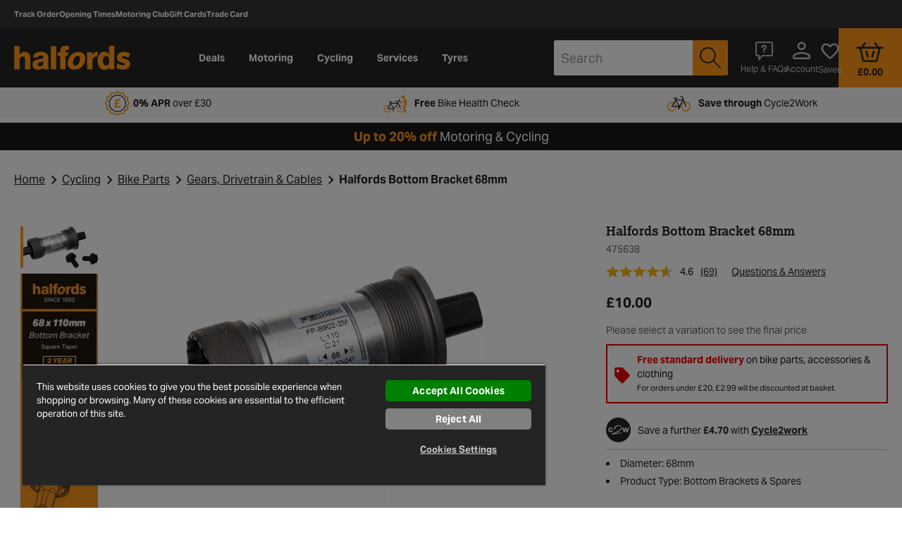

--- FILE ---
content_type: text/javascript; charset=utf-8
request_url: https://cdn.media.halfords.com/s/washford/475670_is.js?&v=1&deep=true&arg=%27475670_is%27&func=amp.jsonReturn
body_size: -230
content:
amp.jsonReturn('475670_is', {"name":"475670_is","items":[{"type":"img","src":"https:\/\/cdn.media.halfords.com\/i\/washford\/475670","width":5351,"height":2856,"format":"JPEG","opaque":"true"},{"type":"img","src":"https:\/\/cdn.media.halfords.com\/i\/washford\/475670a","width":497,"height":1608,"format":"JPEG","opaque":"true"}]});

--- FILE ---
content_type: text/javascript; charset=utf-8
request_url: https://p.cquotient.com/pebble?tla=bcrp-halfords-uk&activityType=viewProduct&callback=CQuotient._act_callback0&cookieId=bcCagaZZlXaEzcwbpEWKn5gmWg&userId=&emailId=&product=id%3A%3A475638%7C%7Csku%3A%3A%7C%7Ctype%3A%3A%7C%7Calt_id%3A%3A&realm=BCRP&siteId=halfords-uk&instanceType=prd&locale=en_GB&referrer=&currentLocation=https%3A%2F%2Fwww.halfords.com%2Fcycling%2Fbike-parts%2Fgears-drivetrain-and-cables%2Fhalfords-bottom-bracket-68mm-475638.html&ls=true&_=1769267376599&v=v3.1.3&fbPixelId=__UNKNOWN__&json=%7B%22cookieId%22%3A%22bcCagaZZlXaEzcwbpEWKn5gmWg%22%2C%22userId%22%3A%22%22%2C%22emailId%22%3A%22%22%2C%22product%22%3A%7B%22id%22%3A%22475638%22%2C%22sku%22%3A%22%22%2C%22type%22%3A%22%22%2C%22alt_id%22%3A%22%22%7D%2C%22realm%22%3A%22BCRP%22%2C%22siteId%22%3A%22halfords-uk%22%2C%22instanceType%22%3A%22prd%22%2C%22locale%22%3A%22en_GB%22%2C%22referrer%22%3A%22%22%2C%22currentLocation%22%3A%22https%3A%2F%2Fwww.halfords.com%2Fcycling%2Fbike-parts%2Fgears-drivetrain-and-cables%2Fhalfords-bottom-bracket-68mm-475638.html%22%2C%22ls%22%3Atrue%2C%22_%22%3A1769267376599%2C%22v%22%3A%22v3.1.3%22%2C%22fbPixelId%22%3A%22__UNKNOWN__%22%7D
body_size: 370
content:
/**/ typeof CQuotient._act_callback0 === 'function' && CQuotient._act_callback0([{"k":"__cq_uuid","v":"bcCagaZZlXaEzcwbpEWKn5gmWg","m":34128000},{"k":"__cq_bc","v":"%7B%22bcrp-halfords-uk%22%3A%5B%7B%22id%22%3A%22475638%22%7D%5D%7D","m":2592000},{"k":"__cq_seg","v":"0~0.00!1~0.00!2~0.00!3~0.00!4~0.00!5~0.00!6~0.00!7~0.00!8~0.00!9~0.00","m":2592000}]);

--- FILE ---
content_type: image/svg+xml
request_url: https://www.halfords.com/on/demandware.static/Sites-halfords-uk-Site/-/en_GB/v1769216911772/images/questions.svg
body_size: 272
content:
<svg width="21" height="19" viewBox="0 0 21 19" fill="none" xmlns="http://www.w3.org/2000/svg">
<path d="M0.5 18.9871V1.80756C0.5 1.29617 0.671296 0.869177 1.01389 0.526584C1.35648 0.183992 1.78347 0.0126953 2.29486 0.0126953H18.7051C19.2165 0.0126953 19.6435 0.183992 19.9861 0.526584C20.3287 0.869177 20.5 1.29617 20.5 1.80756V13.7734C20.5 14.2848 20.3287 14.7118 19.9861 15.0544C19.6435 15.397 19.2165 15.5683 18.7051 15.5683H3.91881L0.5 18.9871ZM3.44444 14.4571H18.7051C18.8761 14.4571 19.0328 14.3859 19.1752 14.2435C19.3177 14.101 19.3889 13.9443 19.3889 13.7734V1.80756C19.3889 1.63663 19.3177 1.47994 19.1752 1.33747C19.0328 1.19503 18.8761 1.12381 18.7051 1.12381H2.29486C2.12394 1.12381 1.96724 1.19503 1.82478 1.33747C1.68233 1.47994 1.61111 1.63663 1.61111 1.80756V16.2841L3.44444 14.4571Z" fill="#1C1B1F"/>
<path d="M11.0558 11.6796H9.94466V8.3463H6.61133V7.23519H9.94466V3.90186H11.0558V7.23519H14.3891V8.3463H11.0558V11.6796Z" fill="#FF9718"/>
</svg>


--- FILE ---
content_type: image/svg+xml
request_url: https://www.halfords.com/on/demandware.static/Sites-halfords-uk-Site/-/en_GB/v1769216911772/images/click-and-collect-dark.svg
body_size: 80
content:
<svg width="100%" height="100%" viewBox="0 0 24 22" xmlns="http://www.w3.org/2000/svg">
    <g fill="none" fill-rule="evenodd">
        <path d="M21.483 3.793 23 9.863v3.034h-1.517v7.586h-2.276v-7.586h-4.552v7.586H2.517v-7.586H1V9.862l1.517-6.069h18.966zm-9.104 9.104H4.793v4.551h7.586v-4.551z" stroke="#000" stroke-width="1.18"/>
        <path fill="#FF9718" d="M1.759 0h20.483v3.034H1.759z"/>
    </g>
</svg>


--- FILE ---
content_type: text/javascript
request_url: https://www.halfords.com/on/demandware.static/Sites-halfords-uk-Site/-/en_GB/v1769216911772/js/app.js
body_size: 59350
content:
/*! For license information please see app.js.LICENSE */
!(function(e){function t(t){for(var n,i,o=t[0],a=t[1],l=0,s=[];l<o.length;l++)i=o[l],r[i]&&s.push(r[i][0]),r[i]=0;for(n in a)Object.prototype.hasOwnProperty.call(a,n)&&(e[n]=a[n]);for(u&&u(t);s.length;)s.shift()()}var n={},r={7:0};function i(t){if(n[t])return n[t].exports;var r=n[t]={i:t,l:!1,exports:{}};return e[t].call(r.exports,r,r.exports,i),r.l=!0,r.exports}i.e=function(e){var t=[],n=r[e];if(0!==n)if(n)t.push(n[2]);else{var o=new Promise((function(t,i){n=r[e]=[t,i]}));t.push(n[2]=o);var a,l=document.createElement("script");l.charset="utf-8",l.timeout=120,i.nc&&l.setAttribute("nonce",i.nc),l.src=(function(e){return i.p+""+({0:"vendors~cart~checkout-account~commons~content~header-footer~mot-reminder~product~product-search~quic~7417f387",1:"vendors~cart~checkout-account~commons~componentmgr~header-footer~product~product-search~quickbook~sh~9a094047",2:"vendors~checkout-account~commons~product",3:"vendors~commons~header-footer~storelocator",4:"vendors~commons~header-footer",5:"vendors~componentmgr~gtm",6:"account-editpaymentdetails",8:"cancel-form",9:"cancelRenewalForm",10:"cart",11:"change-password-warning",12:"checkout-account",13:"commons",14:"componentmgr",15:"content",16:"experian",17:"gtm",18:"hammerjs",19:"handlebars",20:"header-footer",21:"intersection-observer",22:"mot-reminder",23:"network-idle-callback",24:"picturefill",25:"product",26:"product-search",27:"quickbook",28:"shopTheAisle",29:"snazzy-info-window",30:"storelocator",31:"tyres",32:"voucher-banner",33:"wishlist"}[e]||e)+".bundle.js"})(e),a=function(t){l.onerror=l.onload=null,clearTimeout(u);var n=r[e];if(0!==n){if(n){var i=t&&("load"===t.type?"missing":t.type),o=t&&t.target&&t.target.src,a=new Error("Loading chunk "+e+" failed.\n("+i+": "+o+")");a.type=i,a.request=o,n[1](a)}r[e]=void 0}};var u=setTimeout((function(){a({type:"timeout",target:l})}),12e4);l.onerror=l.onload=a,document.head.appendChild(l)}return Promise.all(t)},i.m=e,i.c=n,i.d=function(e,t,n){i.o(e,t)||Object.defineProperty(e,t,{enumerable:!0,get:n})},i.r=function(e){"undefined"!=typeof Symbol&&Symbol.toStringTag&&Object.defineProperty(e,Symbol.toStringTag,{value:"Module"}),Object.defineProperty(e,"__esModule",{value:!0})},i.t=function(e,t){if(1&t&&(e=i(e)),8&t)return e;if(4&t&&"object"==typeof e&&e&&e.__esModule)return e;var n=Object.create(null);if(i.r(n),Object.defineProperty(n,"default",{enumerable:!0,value:e}),2&t&&"string"!=typeof e)for(var r in e)i.d(n,r,function(t){return e[t]}.bind(null,r));return n},i.n=function(e){var t=e&&e.__esModule?function(){return e.default}:function(){return e};return i.d(t,"a",t),t},i.o=function(e,t){return Object.prototype.hasOwnProperty.call(e,t)},i.p="https://localhost:8080/static/default/js/",i.oe=function(e){throw console.error(e),e};var o=window.webpackJsonp=window.webpackJsonp||[],a=o.push.bind(o);o.push=t,o=o.slice();for(var l=0;l<o.length;l++)t(o[l]);var u=a;i(i.s=18)})([function(e,t,n){"use strict";var r=n(12),i=new(n.n(r).a),o=[],a={};i.setMaxListeners(3e3);var l={getEmitter:function(e){return o.indexOf(e)>-1?(window.console&&window.console.log("EventMgr: Given namespace "+e+" already exists. Event emitter creation failed."),{emit:function(){return!1}}):(o.push(e),{emit:function(t){try{return arguments[0]=e+"."+t,i.emit.apply(i,arguments)}catch(e){return window.console&&window.console.error(e),null}}})},on:function(e,t){return i.on(e,t)},off:function(e,t){return i.removeListener(e,t)},once:function(e,t){return i.once(e,t)},execute:function(e,t){return a[e]?a[e](t).then((function(e){return e}),(function(e){return new Promise((function(t,n){n(e)}))})):new Promise((function(t,n){n(new Error('Action is not found for "'+e+'"'))}))},registerAction:function(e,t){a[e]&&window.console&&window.console.warn('Overriding "'+e+'"!'),a[e]=t}};window.eventMgr=l,t.a=l},function(e,t,n){"use strict";n.r(t);var r=n(4),i=n.n(r),o=n(0),a=(n(14),n(2)),l=n.n(a),u=n(3),s=n(11).Buffer,c=new DOMParser,f=new RegExp("^([A-Za-z0-9+/]{4})*([A-Za-z0-9+/]{4}|[A-Za-z0-9+/]{3}=|[A-Za-z0-9+/]{2}==)$"),d=["aspectratio","rimdiameter","sectionwidth","fov","fav"],h=["aspectratio","rimdiameter","sectionwidth"],p={addHashToURL:function(e,t,n){if(void 0===n&&(n=!1),!e||!t&&!n)return null;var r=window.location.hash.length?this.getHashParams(window.location.hash):{};n?delete r[e]:r[e]=t;var i=Object.keys(r).reduce((function(e,t){return e+=t+"="+r[t]+"&"}),"#").replace(/&$/,"");return history.pushState?history.pushState(null,null,i):location.hash=i,window.location.hash},removeHashFromURL:function(e){if(!e)return null;var t=window.location.hash.length?this.getHashParams(window.location.hash):{};delete t[e];var n=Object.keys(t).reduce((function(e,n){return e+=n+"="+t[n]+"&"}),"#").replace(/&$/,"");return history.pushState?history.pushState(null,null,n):location.hash=n,window.location.hash},removeHashFromURLString:function(e){var t=e;try{if(-1!==e.indexOf("#")){var n=e.split("#");2===n.length&&-1!==n[1].indexOf("?")&&(n[1]=n[1].split("?").reverse().join("#"),e=n.join("?"));var r=new URL(e);r.hash="",t=r.href}}catch(e){console.error(e,t)}return t},appendParamToURL:function(e,t,n){if(-1!==e.indexOf(t+"="))return e;var r=-1!==e.indexOf("?")?"&":"?";return e+r+t+"="+encodeURIComponent(n)},getParameterValue:function(e,t){var n=(e=e&&e.toString()||"").match(t+"\\=(.*?[^&#]*)");return n&&n[1]?n[1]:""},removeParamFromURL:function(e,t){if(-1===e.indexOf("?")||-1===e.indexOf(t+"="))return e;var n,r,i=e.split("?")[0],o=e.split("?")[1],a=[];o.indexOf("#")>-1&&(n=o.split("#")[1]||"",o=o.split("#")[0]),r=o.split("&");for(var l=0;l<r.length;l++)r[l].split("=")[0]!==t&&a.push(r[l]);return i+(a.length>0?"?"+a.join("&"):"")+(n?"#"+n:"")},replaceParameterInUrl:function(e,t,n){return e=this.removeParamFromURL(e,t),this.appendParamToURL(e,t,n)},appendParamsToUrl:function(e,t){var n=this,r=e;return $.each(t,(function(e,t){r=n.appendParamToURL(r,e,t)})),r},replaceParamInQueryString:function(e,t,n){var r=e.split("&");if(-1!==e.indexOf(t+"="))for(var i=0,o=r.length;i<o;i++){r[i].split("=")[0]===t&&(r[i]=t+"="+n)}else r.push(t+"="+n);return r.join("&")},getQueryString:function(e){var t;if("string"!=typeof e)return"";var n=document.createElement("a");return n.href=e,n.search&&(t=n.search.substr(1)),t},toAbsoluteUrl:function(e){return e&&0!==e.indexOf("http")&&"/"!==e.charAt(0)&&(e="/"+e),e},loadDynamicCss:function(e){var t,n=e.length;for(t=0;t<n;t++)this.loadedCssFiles.push(this.loadCssFile(e[t]))},loadCssFile:function(e){return $("<link/>").appendTo($("head")).attr({type:"text/css",rel:"stylesheet"}).attr("href",e)},loadedCssFiles:[],clearDynamicCss:function(){for(var e=this.loadedCssFiles.length;0>e;)$(this.loadedCssFiles[e]).remove(),e--;this.loadedCssFiles=[]},getQueryStringParams:function(e){if(!e||0===e.length)return{};var t={};return e.replace(new RegExp("([^?=&]+)(=([^&]*))?","g"),(function(e,n,r,i){t[n]=decodeURIComponent(i).replace(/\+/g," ")})),t},getParameterValueFromUrl:function(e,t){var n=t||window.location.search;return this.getQueryStringParams(n)[e]},eventDelay:function(e,t,n,r){var i,o;return t=t||250,function(){var a=n||this,l=(new Date).getTime(),u=arguments;i&&l<i+t?(clearTimeout(o),o=setTimeout((function(){i=l,e.apply(a,u)}),t)):(i=l,r||e.apply(a,u))}},throttle:function(e,t,n){var r=null;return function(){for(var i=arguments.length,o=new Array(i),a=0;a<i;a++)o[a]=arguments[a];r||(r=setTimeout((function(){e.call.apply(e,[n].concat(o)),r=null}),t||100))}},getTimer:function(){return{id:null,clear:function(){this.id&&(window.clearTimeout(this.id),delete this.id)},start:function(e,t){this.id=setTimeout(t,e)}}},toggleFromArray:function(e,t){var n=e.slice(),r=n.indexOf(t);return r>=0?n.splice(r,1):n.push(t),n},arraysEqualByValues:function(e,t){if(!e||!t)return e===t;var n=e.length;if(n!==t.length)return!1;for(var r=0;r<n;r++)if(t.indexOf(e[r])<0)return!1;return!0},getKeyByValue:function(e,t){for(var n in e)if(e.hasOwnProperty(n)&&e[n]===t)return n;return null},getUri:function(e){var t;if(e.tagName&&$(e).attr("href"))t=e;else{if("string"!=typeof e)return null;(t=document.createElement("a")).href=e}return""===t.host&&(t.href=t.href),":"===t.protocol&&(t.protocol=window.location.protocol),0!==t.pathname.indexOf("/")&&(t.pathname="/"+t.pathname),Object.create({protocol:t.protocol,host:t.host,hostname:t.hostname,port:t.port,path:t.pathname,query:t.search,queryParams:t.search.length>1?this.getQueryStringParams(t.search.substr(1)):{},hash:t.hash,url:t.protocol+"//"+t.host+t.pathname,toString:function(){return this.protocol+"//"+this.host+this.port+this.pathname+this.search+this.hash}})},getRootUri:function(e){var t=window.location.pathname.match(/(\/s\/[^/]+)\/?/),n="";return t&&(n=t[1]),n+e},format:function(){var e,t,n=arguments[0],r=arguments.length-1;for(e=0;e<r;e++)t=new RegExp("\\{"+e+"\\}","gm"),n=n.replace(t,arguments[e+1]);return String(n)},decodeHtml:function(e){var t=e||"";return t=(t=(t=(t=t.replace(/\\"/gi,'"')).replace(/&amp;/g,"&")).replace(/&lt;/g,"<")).replace(/&gt;/g,">"),String(t)},pad:function(e,t){for(var n=e+"";n.length<(t||2);)n="0"+n;return n},renderTemplate:function(e,t){return e.replace(/\{\{([^}]+)\}\}/g,(function(e,n){return t[n]||""}))},debounce:function(e,t,n){var r;return function(){var i=this,o=arguments,a=function(){r=null,n||e.apply(i,o)},l=n&&!r;clearTimeout(r),r=setTimeout(a,t),l&&e.apply(i,o)}},renderHandlebarsTemplate:function(e,t){if(e){var n=document.createElement("div");return o.a.execute("template.render",{template:e,data:t,element:n}).then((function(){return Promise.resolve(n.innerHTML)}))}return Promise.reject()},getHashParams:function(e){e=e.replace("#","").split("&");for(var t,n={},r=0;r<e.length;r++)(t=e[r].split("=")).length<2&&t.push(""),n[decodeURIComponent(t[0])]=decodeURIComponent(t[1]);return n},extendOneLevelDeep:function(e,t){return void 0===e&&(e={}),void 0===t&&(t={}),Object.keys(t).forEach((function(n){var r=t[n],i=typeof r;if(r&&"object"===i){var o=$.isArray(r)?[]:{};e[n]=$.extend(e[n]||o,r)}else"undefined"!==i&&(e[n]=r)})),e},resolve:function(e,t,n){var r=e;return t.split(".").forEach((function(e){r=r&&"object"==typeof r&&e in r?r[e]:null})),r||void 0===n||(r=n),r},getProductPromotion:function(e){var t=this.resolve(e,"promotions.0.calloutMsg");return t?c.parseFromString(t,"text/html").body.textContent.trim():""},parseJson:function(e,t){var n={};if(!e)return t||{};try{n=JSON.parse(e)}catch(e){return t||{}}return n},formatMoney:function(e,t){return"number"==typeof t&&(t=t.toFixed(2)),e.replace(/0(\.0+|,0+)?/g,t)},getPriceValue:function(e){return"range"===e.type?e.min.sales.value:e.sales&&e.sales.value?e.sales.value:0},show:function(e){e.removeClass("h-hidden")},hide:function(e){e.addClass("h-hidden")},showOrHide:function(e,t){t?this.show(e):this.hide(e)},enableOrDisable:function(e,t){t?e.removeClass("h-disabled"):e.addClass("h-disabled")},decodeAllHtml:function(e){var t=document.createElement("textarea");return t.innerHTML=e,t.value},deleteURLParameter:function(e){if(!e)return null;var t=new URL(location.href);return t.searchParams.delete(e),history.replaceState(null,null,t.href),null},isCookiesDisabled:function(e){return window.OnetrustActiveGroups&&-1===window.OnetrustActiveGroups.indexOf(e)},isFunctionalCookiesDisabled:function(){return this.isCookiesDisabled("C0003")},setEncryptedCookie:function(e,t,n){var r=new s(t).toString("base64");return p.isFunctionalCookiesDisabled()?l.a.set(e,r,{secure:!0,sameSite:"strict"}):l.a.set(e,r,{expires:n,secure:!0,sameSite:"strict"}),Promise.resolve()},setEncryptedLocalStorage:function(e,t){if(u.a.isLocalStorageAvailable()){var n=new s(t).toString("base64");u.a.setItem(e,n)}return Promise.resolve()},getEncryptedCookie:function(e){var t=l.a.get(e);if(!t||!f.test(t))return l.a.remove(e),null;var n=t&&new s(t,"base64").toString()||null;try{return JSON.parse(n)}catch(e){return n}},getEncryptedLocalStorage:function(e){if(u.a.isLocalStorageAvailable()){var t=u.a.getItem(e);return t&&f.test(t)?JSON.parse(new s(t,"base64")||null)||null:(u.a.removeItem(e),null)}return null},sortObjectOfObjectsByAttr:function(e,t,n){var r=[];for(var i in e)if(e.hasOwnProperty(i)){var o={};o[i]=e[i],o.tempSortName=n?Number(e[i][t]):e[i][t].toLowerCase(),r.push(o)}r.sort((function(e,t){var n=e.tempSortName,r=t.tempSortName;return n>r?1:n<r?-1:0}));for(var a=[],l=0,u=r.length;l<u;l++){var s=r[l],c=void 0;for(var f in delete s.tempSortName,s)s.hasOwnProperty(f)&&(c=f);var d=s[c];a.push(d)}return a},getRecTyreEventData:function(e){var t=e.data("product-name")?e.data("product-name"):"",n="";switch(e.data("badge-name")){case"Budget":n="budget";break;case"Mid-range":n="mid";break;case"Premium":n="premium"}return{eventAction:n,eventLabel:t}},removeOtherRefinementPrefs:function(e){for(var t={},n=Object.keys(e).filter((function(e){return e.startsWith("prefn")||e.startsWith("prefv")})).map((function(t){return{key:t,value:e[t],index:parseInt(t.match(/\d+/)[0],10)}})).sort((function(e,t){return e.index-t.index})),r=1,i=0;i<n.length;i+=2)if(h.includes(n[i].value)){var o="prefv"+r;t["prefn"+r]=n[i].value,t[o]=n[i+1].value,r++}return Object.keys(e).forEach((function(n){n.startsWith("pref")||n.startsWith("fov")||n.startsWith("fav")||n.startsWith("isFilterChanged")||(t[n]=e[n])})),t},getProdictHitsFromLocalStorageIfMoreThan3Prefs:function(e,t){var n=t.split(","),r=!0;for(var i in e)if(i.startsWith("fov")||i.startsWith("fav")||i.startsWith("prefn")&&!d.includes(e[i])&&(!(e[i].includes("runflattyre")||e[i].includes("vehicletype")||e[i].includes("electricvehicletyre"))||!i.startsWith("prefn4"))){r=!1;break}return r?localStorage.setItem("tyres_refine_productids",t.split(",")):localStorage.getItem("tyres_refine_productids")&&(n=localStorage.getItem("tyres_refine_productids").split(",")),n},resetSelecetFacet:function(e,t){for(var n in t)if(n.startsWith("prefn")&&!d.includes(t[n])){var r=t["prefv"+n.slice(-1)].split("|"),i=Array.isArray(r),o=0;for(r=i?r:r[Symbol.iterator]();;){var a;if(i){if(o>=r.length)break;a=r[o++]}else{if((o=r.next()).done)break;a=o.value}var l=a;for(var u in e)if(e[u].ID&&e[u].ID===t[n])for(var s in e[u].expanded=!0,e[u].values)e[u].values[s].displayValue.toLowerCase()===l.toLowerCase()&&(e[u].values[s].selected=!0)}}},getNumberOfAppliedFilters:function(e,t){var n=0;for(var r in t){if(r.startsWith("prefn")&&!d.includes(t[r])){var i=t["prefv"+r.slice(-1)].split("|"),o=Array.isArray(i),a=0;for(i=o?i:i[Symbol.iterator]();;){var l;if(o){if(a>=i.length)break;l=i[a++]}else{if((a=i.next()).done)break;l=a.value}var u=l;for(var s in e)if(e[s].ID&&e[s].ID===t[r])for(var c in e[s].values)e[s].values[c].displayValue.toLowerCase()===u.toLowerCase()&&n++}}if(r.startsWith("fov")){var f=t.fov||"";f&&(n+=f.split("~").length)}if(r.startsWith("fav")){var h=t.fav||"";h&&(n+=h.split("~").length)}}return(t.pmin||t.pmax)&&n++,n},renumberTheParamPrefs:function(e){var t=1,n={};for(var r in e)if(r.startsWith("prefn")){var i="prefv"+r.slice(-1),o="prefv"+t;n["prefn"+t]=e[r],n[o]=e[i],delete e[r],delete e[i],t++}return Object.assign(e,n)},resetSelecetUrl:function(e,t){var n=this,r=function(r){var o=function(o){var a=3,l=!1,u=i()({},t);delete u.sz,delete u.start;var s=!1;for(var c in t)if(c.startsWith("prefn")&&!d.includes(t[c])&&(c.slice(-1)>a&&(a=c.slice(-1)),t[c]===e[r].values[o].id)){var f="prefv"+c.slice(-1);if(u[f].includes(e[r].values[o].displayValue)){var h=u[f].split("|");h.length>1?(h=h.filter((function(t){return t!==e[r].values[o].displayValue})),u[f]=h.join("|")):(delete u[c],delete u[f],l=!0)}else u[f]=u[f]+"|"+e[r].values[o].displayValue;s=!0}s||(u["prefn"+ ++a]=e[r].values[o].id,u["prefv"+a]=e[r].values[o].displayValue),l&&(u=n.renumberTheParamPrefs(u));var p=e[r].values[o].url.split("?");e[r].values[o].url=p[0]+"?"+new URLSearchParams(u).toString()};for(var a in e[r].values)o(a)};for(var o in e)r(o)},getVrnDetail:function(){var e,t=null,r=null,i=null,o=n(11).Buffer,a=u.a.getItem("vrn-entry");a=(a&&new o(a,"base64")||"").toString();try{e=JSON.parse(a)}catch(t){e=null}var l=e&&e[Object.keys(e)[0]];return l&&(r=l.make+" "+l.model+" "+l.fuel+" "+l.year,t=e.vrn,i=l.vrnHashed||""),{vrnUsed:t,makeModel:r,vrnHashed:i}},encodeBASE64:function(e){return e?btoa(encodeURIComponent(e)):""},decodeBASE64:function(e){return e?decodeURIComponent(atob(e)):""},getClearedSearchTyresUrl:function(e,t){var n=this.getQueryStringParams(this.getQueryString(t));if(n){var r={},o=1;for(var a in n){var l=n[a];if(a.startsWith("prefn")&&d.includes(l)&&a.startsWith("prefn")){var u="prefv"+a.slice(-1),s="prefv"+o;r["prefn"+o]=l,r[s]=n[u],o++}}e=this.appendParamsToUrl(e,i()({},r))}return e},getMoneyValue:function(e){var t=e.match(/(\d+(\.\d+)?)/);return t?parseFloat(t[0]):NaN},processTyreBrandImage:function(e){e.hasAttribute("data-error-handled")||(e.setAttribute("data-error-handled","true"),e.classList.contains("error")||e.complete&&0===e.naturalWidth?(e.alt="",e.dataset.src&&e.dataset.src.includes("&img404=error")&&(e.dataset.src=e.dataset.src.replace("&img404=error",""),e.src=e.dataset.src)):e.complete&&e.naturalWidth>0&&e.classList.add("loaded"),e.onerror=function(){this.alt="",this.dataset.src&&this.dataset.src.includes("&img404=error")&&(this.dataset.src=this.dataset.src.replace("&img404=error",""),this.src=this.dataset.src)},e.onload=function(){this.classList.add("loaded")})},handleTyreBrandImageErrors:function(){for(var e=document.querySelectorAll(".b-product__tyre-img"),t=0;t<e.length;t++)this.processTyreBrandImage(e[t]);document.addEventListener("lazybeforeunveil",this.handleLazyImage)},handleLazyImage:function(e){var t=e.target;t&&t.classList&&t.classList.contains("b-product__tyre-img")&&this.processTyreBrandImage(t)},isValidDate:function(e){if(!e)return!1;var t=new Date(e);return!isNaN(t.getTime())},decodeHtmlEntities:function(e){var t={"&quot;":'"',"&lt;":"<","&gt;":">"};return e.replace(/&quot;|&lt;|&gt;/g,(function(e){return t[e]}))},isBottomPage:function(){return document.documentElement.scrollHeight===window.innerHeight+window.scrollY},isTopPage:function(){return window.scrollY<=0},transferUrlParams:function(e,t,n){var r=new URL(e),i=new URL(t);return n.forEach((function(e){var t=null,n=null;r.searchParams.forEach((function(n,r){r.includes(e)&&(t=n)})),i.searchParams.forEach((function(t,r){r.includes(e)&&(n=r)})),t&&n&&i.searchParams.set(n,t)})),i.toString()},findNearestField:function(e,t,n){var r=$(e),i=r.closest(t),o=i.length?i.find(n):r.closest("form").find(n);return o.length||(o=$(n)),o},focusNearestFieldAfterEvent:function(e,t,n){var r=this;setTimeout((function(){var i=r.findNearestField(e,t,n);i.length&&i.focus()}),0)},stripRefinementParams:function(e){var t=this.getQueryStringParams(this.getQueryString(e)),n=e.split("?")[0];if(t){var r={};for(var i in t){i.startsWith("prefn")||i.startsWith("prefv")||"pmin"===i||"pmax"===i||(r[i]=t[i])}n=this.appendParamsToUrl(n,r)}return n}};t.default=p},function(e,t,n){var r,i;!(function(o){if(void 0===(i="function"==typeof(r=o)?r.call(t,n,t,e):r)||(e.exports=i),!0,e.exports=o(),!!0){var a=window.Cookies,l=window.Cookies=o();l.noConflict=function(){return window.Cookies=a,l}}})((function(){function e(){for(var e=0,t={};e<arguments.length;e++){var n=arguments[e];for(var r in n)t[r]=n[r]}return t}return(function t(n){function r(t,i,o){var a;if("undefined"!=typeof document){if(arguments.length>1){if("number"==typeof(o=e({path:"/"},r.defaults,o)).expires){var l=new Date;l.setMilliseconds(l.getMilliseconds()+864e5*o.expires),o.expires=l}o.expires=o.expires?o.expires.toUTCString():"";try{a=JSON.stringify(i),/^[\{\[]/.test(a)&&(i=a)}catch(e){}i=n.write?n.write(i,t):encodeURIComponent(String(i)).replace(/%(23|24|26|2B|3A|3C|3E|3D|2F|3F|40|5B|5D|5E|60|7B|7D|7C)/g,decodeURIComponent),t=(t=(t=encodeURIComponent(String(t))).replace(/%(23|24|26|2B|5E|60|7C)/g,decodeURIComponent)).replace(/[\(\)]/g,escape);var u="";for(var s in o)o[s]&&(u+="; "+s,!0!==o[s]&&(u+="="+o[s]));return document.cookie=t+"="+i+u}t||(a={});for(var c=document.cookie?document.cookie.split("; "):[],f=/(%[0-9A-Z]{2})+/g,d=0;d<c.length;d++){var h=c[d].split("="),p=h.slice(1).join("=");this.json||'"'!==p.charAt(0)||(p=p.slice(1,-1));try{var m=h[0].replace(f,decodeURIComponent);if(p=n.read?n.read(p,m):n(p,m)||p.replace(f,decodeURIComponent),this.json)try{p=JSON.parse(p)}catch(e){}if(t===m){a=p;break}t||(a[m]=p)}catch(e){}}return a}}return r.set=r,r.get=function(e){return r.call(r,e)},r.getJSON=function(){return r.apply({json:!0},[].slice.call(arguments))},r.defaults={},r.remove=function(t,n){r(t,"",e(n,{expires:-1}))},r.withConverter=t,r})((function(){}))}))},function(e,t,n){"use strict";var r={},i={setItem:function(e,t){try{window.localStorage.setItem(e,t)}catch(n){r[e]=t}},getItem:function(e){var t;try{t=window.localStorage.getItem(e)}catch(n){t=r[e]}return t},removeItem:function(e){try{window.localStorage.removeItem(e)}catch(t){delete r[e]}},isLocalStorageAvailable:function(){try{return"undefined"!=typeof localStorage}catch(e){return!1}}};t.a=i},function(e,t){function n(){return e.exports=n=Object.assign||function(e){for(var t=1;t<arguments.length;t++){var n=arguments[t];for(var r in n)Object.prototype.hasOwnProperty.call(n,r)&&(e[r]=n[r])}return e},n.apply(this,arguments)}e.exports=n},function(e,t,n){"use strict";n.d(t,"g",(function(){return o})),n.d(t,"h",(function(){return a})),n.d(t,"e",(function(){return l})),n.d(t,"f",(function(){return u})),n.d(t,"c",(function(){return g})),n.d(t,"d",(function(){return v})),n.d(t,"a",(function(){return y})),n.d(t,"b",(function(){return b})),n.d(t,"i",(function(){return x})),n.d(t,"n",(function(){return T})),n.d(t,"l",(function(){return C})),n.d(t,"m",(function(){return A})),n.d(t,"j",(function(){return E})),n.d(t,"k",(function(){return k}));var r=n(0),i=n(1),o=0,a=768,l=1024,u=1440,s="(max-width: "+(a-1)+"px)",c="(min-width: "+a+"px) and (max-width: "+(l-1)+"px)",f="(min-width: "+l+"px) and (max-width: "+(u-1)+"px)",d="(min-width: "+u+"px)",h=r.a.getEmitter("screenDetector"),p=[["mobile",s],["tablet",c],["desktop",f],["desktopxl",d]],m=function(){var e=p.find((function(e){var t=e[1];return window.matchMedia(t).matches}));return e&&e[0]},g="mobile",v="tablet",y="desktop",b="desktopxl",w=m();var P=i.default.debounce((function(){return e=m(),t=w,w=e,h.emit(e,e),void(t!==w&&h.emit("deviceChange",w));var e,t}),100);p.forEach((function(e){var t=e[1];return window.matchMedia(t).addListener(P)}));var x=function(){return m()},T=function(){return"ontouchstart"in window||window.DocumentTouch&&document instanceof window.DocumentTouch},C=function(){return x()===g},A=function(){return x()===v},E=function(){return x()===y},k=function(){return x()===b}},function(e,t){var n;n=(function(){return this})();try{n=n||new Function("return this")()}catch(e){"object"==typeof window&&(n=window)}e.exports=n},function(e,t,n){"use strict";n.d(t,"a",(function(){return r}));var r=(function(){function e(){}return e.create=function(e,t,n,r,i){void 0===e&&(e=!1),void 0===t&&(t=""),void 0===n&&(n=[]),void 0===r&&(r=""),void 0===i&&(i=!1);var o=e?"b-preloader--local":"b-preloader--global";return n.length?i?r?$('<div class="b-preloader '+o+" "+t+'">\n                        <div class="b-preloader__content rounded-12 rv-elevation--modal">\n                            <div class="b-preloader__image">\n                                <picture>\n                                    <source srcset="'+n[0]+'" media="(max-width: 767px)">\n                                    <img src="'+n[1]+'" alt="">\n                                </picture>\n                            </div>\n                            <div class="js-spinner-message b-preloader__text">\n                                '+r+"\n                            </div>\n                        </div>\n                    </div>"):$('<div class="b-preloader '+o+" "+t+'">\n                        <div class="b-preloader__image">\n                            <picture>\n                                <source srcset="'+n[0]+'" media="(max-width: 767px)">\n                                <img src="'+n[1]+'" alt="">\n                            </picture>\n                        </div>\n                    </div>'):$('<div class="b-preloader '+o+" "+t+'">\n                    <div class="b-preloader__image">\n                        <picture>\n                            <source srcset="'+n[0]+'" media="(max-width: 767px)">\n                            <img src="'+n[1]+'" alt="">\n                        </picture>\n                    </div>\n                    <div class="js-spinner-message">\n                        '+r+"\n                    </div>\n                </div>"):$('<div class="b-preloader '+o+" "+t+'">\n                    <div class="b-preloader__spinner">\n                        <div class="spinner-border text-primary" role="status"></div>\n                        <div class="js-spinner-message">\n                            '+r+"\n                        </div>\n                    </div>\n                </div>")},e.show=function(e,t,n,r,i,o,a){void 0===e&&(e=null),void 0===t&&(t=""),void 0===n&&(n=!1),void 0===r&&(r=[]),void 0===i&&(i=""),void 0===o&&(o=!1),void 0===a&&(a=!1);var l,u=!!e,s=this.$loader||$(".js-spinner");if(this.message=i,u){var c=$(e);c.length>0&&(l=c)}l||(l=$(".js-main-wrapper")),o&&(s=[],this.$loader=[],t&&$("."+t).remove(),$(".js-spinner").remove()),0!==s.length&&s.hasClass("js-spinner")||(s=this.create(u,t,[],this.message,a)).addClass("js-spinner"),r&&r.length&&(s=this.create(u,t,r,this.message,a));var f=s.find(".js-spinner-message");return!this.message&&f.children().length&&f.empty(),this.$loader=s,this.shown=!0,this.skipAutoHide=n,s.appendTo(l).show()},e.hide=function(e,t){void 0===e&&(e=!1),e&&this.skipAutoHide||(this.$loader&&this.$loader.toggleClass("b-preloader--absolute",!1),this.$loader&&this.$loader.hasClass(t||"js-spinner")&&(this.shown=!1,this.message="",this.$loader.hide()))},e.isShown=function(){return!!this.shown},e})()},function(e,t,n){var r;!(function(t,n){"use strict";"object"==typeof e.exports?e.exports=t.document?n(t,!0):function(e){if(!e.document)throw new Error("jQuery requires a window with a document");return n(e)}:n(t)})("undefined"!=typeof window?window:this,(function(n,i){"use strict";var o=[],a=Object.getPrototypeOf,l=o.slice,u=o.flat?function(e){return o.flat.call(e)}:function(e){return o.concat.apply([],e)},s=o.push,c=o.indexOf,f={},d=f.toString,h=f.hasOwnProperty,p=h.toString,m=p.call(Object),g={},v=function(e){return"function"==typeof e&&"number"!=typeof e.nodeType&&"function"!=typeof e.item},y=function(e){return null!=e&&e===e.window},b=n.document,w={type:!0,src:!0,nonce:!0,noModule:!0};function P(e,t,n){var r,i,o=(n=n||b).createElement("script");if(o.text=e,t)for(r in w)(i=t[r]||t.getAttribute&&t.getAttribute(r))&&o.setAttribute(r,i);n.head.appendChild(o).parentNode.removeChild(o)}function x(e){return null==e?e+"":"object"==typeof e||"function"==typeof e?f[d.call(e)]||"object":typeof e}var T=function e(t,n){return new e.fn.init(t,n)};function C(e){var t=!!e&&"length"in e&&e.length,n=x(e);return!v(e)&&!y(e)&&("array"===n||0===t||"number"==typeof t&&t>0&&t-1 in e)}T.fn=T.prototype={jquery:"3.6.0",constructor:T,length:0,toArray:function(){return l.call(this)},get:function(e){return null==e?l.call(this):e<0?this[e+this.length]:this[e]},pushStack:function(e){var t=T.merge(this.constructor(),e);return t.prevObject=this,t},each:function(e){return T.each(this,e)},map:function(e){return this.pushStack(T.map(this,(function(t,n){return e.call(t,n,t)})))},slice:function(){return this.pushStack(l.apply(this,arguments))},first:function(){return this.eq(0)},last:function(){return this.eq(-1)},even:function(){return this.pushStack(T.grep(this,(function(e,t){return(t+1)%2})))},odd:function(){return this.pushStack(T.grep(this,(function(e,t){return t%2})))},eq:function(e){var t=this.length,n=+e+(e<0?t:0);return this.pushStack(n>=0&&n<t?[this[n]]:[])},end:function(){return this.prevObject||this.constructor()},push:s,sort:o.sort,splice:o.splice},T.extend=T.fn.extend=function(){var e,t,n,r,i,o,a=arguments[0]||{},l=1,u=arguments.length,s=!1;for("boolean"==typeof a&&(s=a,a=arguments[l]||{},l++),"object"==typeof a||v(a)||(a={}),l===u&&(a=this,l--);l<u;l++)if(null!=(e=arguments[l]))for(t in e)r=e[t],"__proto__"!==t&&a!==r&&(s&&r&&(T.isPlainObject(r)||(i=Array.isArray(r)))?(n=a[t],o=i&&!Array.isArray(n)?[]:i||T.isPlainObject(n)?n:{},i=!1,a[t]=T.extend(s,o,r)):void 0!==r&&(a[t]=r));return a},T.extend({expando:"jQuery"+("3.6.0"+Math.random()).replace(/\D/g,""),isReady:!0,error:function(e){throw new Error(e)},noop:function(){},isPlainObject:function(e){var t,n;return!(!e||"[object Object]"!==d.call(e))&&(!(t=a(e))||"function"==typeof(n=h.call(t,"constructor")&&t.constructor)&&p.call(n)===m)},isEmptyObject:function(e){var t;for(t in e)return!1;return!0},globalEval:function(e,t,n){P(e,{nonce:t&&t.nonce},n)},each:function(e,t){var n,r=0;if(C(e))for(n=e.length;r<n&&!1!==t.call(e[r],r,e[r]);r++);else for(r in e)if(!1===t.call(e[r],r,e[r]))break;return e},makeArray:function(e,t){var n=t||[];return null!=e&&(C(Object(e))?T.merge(n,"string"==typeof e?[e]:e):s.call(n,e)),n},inArray:function(e,t,n){return null==t?-1:c.call(t,e,n)},merge:function(e,t){for(var n=+t.length,r=0,i=e.length;r<n;r++)e[i++]=t[r];return e.length=i,e},grep:function(e,t,n){for(var r=[],i=0,o=e.length,a=!n;i<o;i++)!t(e[i],i)!==a&&r.push(e[i]);return r},map:function(e,t,n){var r,i,o=0,a=[];if(C(e))for(r=e.length;o<r;o++)null!=(i=t(e[o],o,n))&&a.push(i);else for(o in e)null!=(i=t(e[o],o,n))&&a.push(i);return u(a)},guid:1,support:g}),"function"==typeof Symbol&&(T.fn[Symbol.iterator]=o[Symbol.iterator]),T.each("Boolean Number String Function Array Date RegExp Object Error Symbol".split(" "),(function(e,t){f["[object "+t+"]"]=t.toLowerCase()}));var A=(function(e){var t,n,r,i,o,a,l,u,s,c,f,d,h,p,m,g,v,y,b,w="sizzle"+1*new Date,P=e.document,x=0,T=0,C=ue(),A=ue(),E=ue(),k=ue(),S=function(e,t){return e===t&&(f=!0),0},_={}.hasOwnProperty,L=[],j=L.pop,O=L.push,R=L.push,I=L.slice,D=function(e,t){for(var n=0,r=e.length;n<r;n++)if(e[n]===t)return n;return-1},N="checked|selected|async|autofocus|autoplay|controls|defer|disabled|hidden|ismap|loop|multiple|open|readonly|required|scoped",B="[\\x20\\t\\r\\n\\f]",M="(?:\\\\[\\da-fA-F]{1,6}"+B+"?|\\\\[^\\r\\n\\f]|[\\w-]|[^\0-\\x7f])+",F="\\["+B+"*("+M+")(?:"+B+"*([*^$|!~]?=)"+B+"*(?:'((?:\\\\.|[^\\\\'])*)'|\"((?:\\\\.|[^\\\\\"])*)\"|("+M+"))|)"+B+"*\\]",q=":("+M+")(?:\\((('((?:\\\\.|[^\\\\'])*)'|\"((?:\\\\.|[^\\\\\"])*)\")|((?:\\\\.|[^\\\\()[\\]]|"+F+")*)|.*)\\)|)",U=new RegExp(B+"+","g"),W=new RegExp("^"+B+"+|((?:^|[^\\\\])(?:\\\\.)*)"+B+"+$","g"),H=new RegExp("^"+B+"*,"+B+"*"),$=new RegExp("^"+B+"*([>+~]|"+B+")"+B+"*"),V=new RegExp(B+"|>"),z=new RegExp(q),Y=new RegExp("^"+M+"$"),Q={"ID":new RegExp("^#("+M+")"),"CLASS":new RegExp("^\\.("+M+")"),"TAG":new RegExp("^("+M+"|[*])"),"ATTR":new RegExp("^"+F),"PSEUDO":new RegExp("^"+q),"CHILD":new RegExp("^:(only|first|last|nth|nth-last)-(child|of-type)(?:\\("+B+"*(even|odd|(([+-]|)(\\d*)n|)"+B+"*(?:([+-]|)"+B+"*(\\d+)|))"+B+"*\\)|)","i"),"bool":new RegExp("^(?:"+N+")$","i"),"needsContext":new RegExp("^"+B+"*[>+~]|:(even|odd|eq|gt|lt|nth|first|last)(?:\\("+B+"*((?:-\\d)?\\d*)"+B+"*\\)|)(?=[^-]|$)","i")},X=/HTML$/i,G=/^(?:input|select|textarea|button)$/i,J=/^h\d$/i,K=/^[^{]+\{\s*\[native \w/,Z=/^(?:#([\w-]+)|(\w+)|\.([\w-]+))$/,ee=/[+~]/,te=new RegExp("\\\\[\\da-fA-F]{1,6}"+B+"?|\\\\([^\\r\\n\\f])","g"),ne=function(e,t){var n="0x"+e.slice(1)-65536;return t||(n<0?String.fromCharCode(n+65536):String.fromCharCode(n>>10|55296,1023&n|56320))},re=/([\0-\x1f\x7f]|^-?\d)|^-$|[^\0-\x1f\x7f-\uFFFF\w-]/g,ie=function(e,t){return t?"\0"===e?"�":e.slice(0,-1)+"\\"+e.charCodeAt(e.length-1).toString(16)+" ":"\\"+e},oe=function(){d()},ae=we((function(e){return!0===e.disabled&&"fieldset"===e.nodeName.toLowerCase()}),{dir:"parentNode",next:"legend"});try{R.apply(L=I.call(P.childNodes),P.childNodes),L[P.childNodes.length].nodeType}catch(e){R={apply:L.length?function(e,t){O.apply(e,I.call(t))}:function(e,t){for(var n=e.length,r=0;e[n++]=t[r++];);e.length=n-1}}}function le(e,t,r,i){var o,l,s,c,f,p,v,y=t&&t.ownerDocument,P=t?t.nodeType:9;if(r=r||[],"string"!=typeof e||!e||1!==P&&9!==P&&11!==P)return r;if(!i&&(d(t),t=t||h,m)){if(11!==P&&(f=Z.exec(e)))if(o=f[1]){if(9===P){if(!(s=t.getElementById(o)))return r;if(s.id===o)return r.push(s),r}else if(y&&(s=y.getElementById(o))&&b(t,s)&&s.id===o)return r.push(s),r}else{if(f[2])return R.apply(r,t.getElementsByTagName(e)),r;if((o=f[3])&&n.getElementsByClassName&&t.getElementsByClassName)return R.apply(r,t.getElementsByClassName(o)),r}if(n.qsa&&!k[e+" "]&&(!g||!g.test(e))&&(1!==P||"object"!==t.nodeName.toLowerCase())){if(v=e,y=t,1===P&&(V.test(e)||$.test(e))){for((y=ee.test(e)&&ve(t.parentNode)||t)===t&&n.scope||((c=t.getAttribute("id"))?c=c.replace(re,ie):t.setAttribute("id",c=w)),l=(p=a(e)).length;l--;)p[l]=(c?"#"+c:":scope")+" "+be(p[l]);v=p.join(",")}try{return R.apply(r,y.querySelectorAll(v)),r}catch(t){k(e,!0)}finally{c===w&&t.removeAttribute("id")}}}return u(e.replace(W,"$1"),t,r,i)}function ue(){var e=[];return function t(n,i){return e.push(n+" ")>r.cacheLength&&delete t[e.shift()],t[n+" "]=i}}function se(e){return e[w]=!0,e}function ce(e){var t=h.createElement("fieldset");try{return!!e(t)}catch(e){return!1}finally{t.parentNode&&t.parentNode.removeChild(t),t=null}}function fe(e,t){for(var n=e.split("|"),i=n.length;i--;)r.attrHandle[n[i]]=t}function de(e,t){var n=t&&e,r=n&&1===e.nodeType&&1===t.nodeType&&e.sourceIndex-t.sourceIndex;if(r)return r;if(n)for(;n=n.nextSibling;)if(n===t)return-1;return e?1:-1}function he(e){return function(t){return"input"===t.nodeName.toLowerCase()&&t.type===e}}function pe(e){return function(t){var n=t.nodeName.toLowerCase();return("input"===n||"button"===n)&&t.type===e}}function me(e){return function(t){return"form"in t?t.parentNode&&!1===t.disabled?"label"in t?"label"in t.parentNode?t.parentNode.disabled===e:t.disabled===e:t.isDisabled===e||t.isDisabled!==!e&&ae(t)===e:t.disabled===e:"label"in t&&t.disabled===e}}function ge(e){return se((function(t){return t=+t,se((function(n,r){for(var i,o=e([],n.length,t),a=o.length;a--;)n[i=o[a]]&&(n[i]=!(r[i]=n[i]))}))}))}function ve(e){return e&&void 0!==e.getElementsByTagName&&e}for(t in n=le.support={},o=le.isXML=function(e){var t=e&&e.namespaceURI,n=e&&(e.ownerDocument||e).documentElement;return!X.test(t||n&&n.nodeName||"HTML")},d=le.setDocument=function(e){var t,i,a=e?e.ownerDocument||e:P;return a!=h&&9===a.nodeType&&a.documentElement?(p=(h=a).documentElement,m=!o(h),P!=h&&(i=h.defaultView)&&i.top!==i&&(i.addEventListener?i.addEventListener("unload",oe,!1):i.attachEvent&&i.attachEvent("onunload",oe)),n.scope=ce((function(e){return p.appendChild(e).appendChild(h.createElement("div")),void 0!==e.querySelectorAll&&!e.querySelectorAll(":scope fieldset div").length})),n.attributes=ce((function(e){return e.className="i",!e.getAttribute("className")})),n.getElementsByTagName=ce((function(e){return e.appendChild(h.createComment("")),!e.getElementsByTagName("*").length})),n.getElementsByClassName=K.test(h.getElementsByClassName),n.getById=ce((function(e){return p.appendChild(e).id=w,!h.getElementsByName||!h.getElementsByName(w).length})),n.getById?(r.filter.ID=function(e){var t=e.replace(te,ne);return function(e){return e.getAttribute("id")===t}},r.find.ID=function(e,t){if(void 0!==t.getElementById&&m){var n=t.getElementById(e);return n?[n]:[]}}):(r.filter.ID=function(e){var t=e.replace(te,ne);return function(e){var n=void 0!==e.getAttributeNode&&e.getAttributeNode("id");return n&&n.value===t}},r.find.ID=function(e,t){if(void 0!==t.getElementById&&m){var n,r,i,o=t.getElementById(e);if(o){if((n=o.getAttributeNode("id"))&&n.value===e)return[o];for(i=t.getElementsByName(e),r=0;o=i[r++];)if((n=o.getAttributeNode("id"))&&n.value===e)return[o]}return[]}}),r.find.TAG=n.getElementsByTagName?function(e,t){return void 0!==t.getElementsByTagName?t.getElementsByTagName(e):n.qsa?t.querySelectorAll(e):void 0}:function(e,t){var n,r=[],i=0,o=t.getElementsByTagName(e);if("*"===e){for(;n=o[i++];)1===n.nodeType&&r.push(n);return r}return o},r.find.CLASS=n.getElementsByClassName&&function(e,t){if(void 0!==t.getElementsByClassName&&m)return t.getElementsByClassName(e)},v=[],g=[],(n.qsa=K.test(h.querySelectorAll))&&(ce((function(e){var t;p.appendChild(e).innerHTML="<a id='"+w+"'></a><select id='"+w+"-\r\\' msallowcapture=''><option selected=''></option></select>",e.querySelectorAll("[msallowcapture^='']").length&&g.push("[*^$]="+B+"*(?:''|\"\")"),e.querySelectorAll("[selected]").length||g.push("\\["+B+"*(?:value|"+N+")"),e.querySelectorAll("[id~="+w+"-]").length||g.push("~="),(t=h.createElement("input")).setAttribute("name",""),e.appendChild(t),e.querySelectorAll("[name='']").length||g.push("\\["+B+"*name"+B+"*="+B+"*(?:''|\"\")"),e.querySelectorAll(":checked").length||g.push(":checked"),e.querySelectorAll("a#"+w+"+*").length||g.push(".#.+[+~]"),e.querySelectorAll("\\\f"),g.push("[\\r\\n\\f]")})),ce((function(e){e.innerHTML="<a href='' disabled='disabled'></a><select disabled='disabled'><option/></select>";var t=h.createElement("input");t.setAttribute("type","hidden"),e.appendChild(t).setAttribute("name","D"),e.querySelectorAll("[name=d]").length&&g.push("name"+B+"*[*^$|!~]?="),2!==e.querySelectorAll(":enabled").length&&g.push(":enabled",":disabled"),p.appendChild(e).disabled=!0,2!==e.querySelectorAll(":disabled").length&&g.push(":enabled",":disabled"),e.querySelectorAll("*,:x"),g.push(",.*:")}))),(n.matchesSelector=K.test(y=p.matches||p.webkitMatchesSelector||p.mozMatchesSelector||p.oMatchesSelector||p.msMatchesSelector))&&ce((function(e){n.disconnectedMatch=y.call(e,"*"),y.call(e,"[s!='']:x"),v.push("!=",q)})),g=g.length&&new RegExp(g.join("|")),v=v.length&&new RegExp(v.join("|")),t=K.test(p.compareDocumentPosition),b=t||K.test(p.contains)?function(e,t){var n=9===e.nodeType?e.documentElement:e,r=t&&t.parentNode;return e===r||!(!r||1!==r.nodeType||!(n.contains?n.contains(r):e.compareDocumentPosition&&16&e.compareDocumentPosition(r)))}:function(e,t){if(t)for(;t=t.parentNode;)if(t===e)return!0;return!1},S=t?function(e,t){if(e===t)return f=!0,0;var r=!e.compareDocumentPosition-!t.compareDocumentPosition;return r||(1&(r=(e.ownerDocument||e)==(t.ownerDocument||t)?e.compareDocumentPosition(t):1)||!n.sortDetached&&t.compareDocumentPosition(e)===r?e==h||e.ownerDocument==P&&b(P,e)?-1:t==h||t.ownerDocument==P&&b(P,t)?1:c?D(c,e)-D(c,t):0:4&r?-1:1)}:function(e,t){if(e===t)return f=!0,0;var n,r=0,i=e.parentNode,o=t.parentNode,a=[e],l=[t];if(!i||!o)return e==h?-1:t==h?1:i?-1:o?1:c?D(c,e)-D(c,t):0;if(i===o)return de(e,t);for(n=e;n=n.parentNode;)a.unshift(n);for(n=t;n=n.parentNode;)l.unshift(n);for(;a[r]===l[r];)r++;return r?de(a[r],l[r]):a[r]==P?-1:l[r]==P?1:0},h):h},le.matches=function(e,t){return le(e,null,null,t)},le.matchesSelector=function(e,t){if(d(e),n.matchesSelector&&m&&!k[t+" "]&&(!v||!v.test(t))&&(!g||!g.test(t)))try{var r=y.call(e,t);if(r||n.disconnectedMatch||e.document&&11!==e.document.nodeType)return r}catch(e){k(t,!0)}return le(t,h,null,[e]).length>0},le.contains=function(e,t){return(e.ownerDocument||e)!=h&&d(e),b(e,t)},le.attr=function(e,t){(e.ownerDocument||e)!=h&&d(e);var i=r.attrHandle[t.toLowerCase()],o=i&&_.call(r.attrHandle,t.toLowerCase())?i(e,t,!m):void 0;return void 0!==o?o:n.attributes||!m?e.getAttribute(t):(o=e.getAttributeNode(t))&&o.specified?o.value:null},le.escape=function(e){return(e+"").replace(re,ie)},le.error=function(e){throw new Error("Syntax error, unrecognized expression: "+e)},le.uniqueSort=function(e){var t,r=[],i=0,o=0;if(f=!n.detectDuplicates,c=!n.sortStable&&e.slice(0),e.sort(S),f){for(;t=e[o++];)t===e[o]&&(i=r.push(o));for(;i--;)e.splice(r[i],1)}return c=null,e},i=le.getText=function(e){var t,n="",r=0,o=e.nodeType;if(o){if(1===o||9===o||11===o){if("string"==typeof e.textContent)return e.textContent;for(e=e.firstChild;e;e=e.nextSibling)n+=i(e)}else if(3===o||4===o)return e.nodeValue}else for(;t=e[r++];)n+=i(t);return n},(r=le.selectors={cacheLength:50,createPseudo:se,match:Q,attrHandle:{},find:{},relative:{">":{dir:"parentNode",first:!0}," ":{dir:"parentNode"},"+":{dir:"previousSibling",first:!0},"~":{dir:"previousSibling"}},preFilter:{"ATTR":function(e){return e[1]=e[1].replace(te,ne),e[3]=(e[3]||e[4]||e[5]||"").replace(te,ne),"~="===e[2]&&(e[3]=" "+e[3]+" "),e.slice(0,4)},"CHILD":function(e){return e[1]=e[1].toLowerCase(),"nth"===e[1].slice(0,3)?(e[3]||le.error(e[0]),e[4]=+(e[4]?e[5]+(e[6]||1):2*("even"===e[3]||"odd"===e[3])),e[5]=+(e[7]+e[8]||"odd"===e[3])):e[3]&&le.error(e[0]),e},"PSEUDO":function(e){var t,n=!e[6]&&e[2];return Q.CHILD.test(e[0])?null:(e[3]?e[2]=e[4]||e[5]||"":n&&z.test(n)&&(t=a(n,!0))&&(t=n.indexOf(")",n.length-t)-n.length)&&(e[0]=e[0].slice(0,t),e[2]=n.slice(0,t)),e.slice(0,3))}},filter:{"TAG":function(e){var t=e.replace(te,ne).toLowerCase();return"*"===e?function(){return!0}:function(e){return e.nodeName&&e.nodeName.toLowerCase()===t}},"CLASS":function(e){var t=C[e+" "];return t||(t=new RegExp("(^|"+B+")"+e+"("+B+"|$)"))&&C(e,(function(e){return t.test("string"==typeof e.className&&e.className||void 0!==e.getAttribute&&e.getAttribute("class")||"")}))},"ATTR":function(e,t,n){return function(r){var i=le.attr(r,e);return null==i?"!="===t:!t||(i+="","="===t?i===n:"!="===t?i!==n:"^="===t?n&&0===i.indexOf(n):"*="===t?n&&i.indexOf(n)>-1:"$="===t?n&&i.slice(-n.length)===n:"~="===t?(" "+i.replace(U," ")+" ").indexOf(n)>-1:"|="===t&&(i===n||i.slice(0,n.length+1)===n+"-"))}},"CHILD":function(e,t,n,r,i){var o="nth"!==e.slice(0,3),a="last"!==e.slice(-4),l="of-type"===t;return 1===r&&0===i?function(e){return!!e.parentNode}:function(t,n,u){var s,c,f,d,h,p,m=o!==a?"nextSibling":"previousSibling",g=t.parentNode,v=l&&t.nodeName.toLowerCase(),y=!u&&!l,b=!1;if(g){if(o){for(;m;){for(d=t;d=d[m];)if(l?d.nodeName.toLowerCase()===v:1===d.nodeType)return!1;p=m="only"===e&&!p&&"nextSibling"}return!0}if(p=[a?g.firstChild:g.lastChild],a&&y){for(b=(h=(s=(c=(f=(d=g)[w]||(d[w]={}))[d.uniqueID]||(f[d.uniqueID]={}))[e]||[])[0]===x&&s[1])&&s[2],d=h&&g.childNodes[h];d=++h&&d&&d[m]||(b=h=0)||p.pop();)if(1===d.nodeType&&++b&&d===t){c[e]=[x,h,b];break}}else if(y&&(b=h=(s=(c=(f=(d=t)[w]||(d[w]={}))[d.uniqueID]||(f[d.uniqueID]={}))[e]||[])[0]===x&&s[1]),!1===b)for(;(d=++h&&d&&d[m]||(b=h=0)||p.pop())&&((l?d.nodeName.toLowerCase()!==v:1!==d.nodeType)||!++b||(y&&((c=(f=d[w]||(d[w]={}))[d.uniqueID]||(f[d.uniqueID]={}))[e]=[x,b]),d!==t)););return(b-=i)===r||b%r==0&&b/r>=0}}},"PSEUDO":function(e,t){var n,i=r.pseudos[e]||r.setFilters[e.toLowerCase()]||le.error("unsupported pseudo: "+e);return i[w]?i(t):i.length>1?(n=[e,e,"",t],r.setFilters.hasOwnProperty(e.toLowerCase())?se((function(e,n){for(var r,o=i(e,t),a=o.length;a--;)e[r=D(e,o[a])]=!(n[r]=o[a])})):function(e){return i(e,0,n)}):i}},pseudos:{"not":se((function(e){var t=[],n=[],r=l(e.replace(W,"$1"));return r[w]?se((function(e,t,n,i){for(var o,a=r(e,null,i,[]),l=e.length;l--;)(o=a[l])&&(e[l]=!(t[l]=o))})):function(e,i,o){return t[0]=e,r(t,null,o,n),t[0]=null,!n.pop()}})),"has":se((function(e){return function(t){return le(e,t).length>0}})),"contains":se((function(e){return e=e.replace(te,ne),function(t){return(t.textContent||i(t)).indexOf(e)>-1}})),"lang":se((function(e){return Y.test(e||"")||le.error("unsupported lang: "+e),e=e.replace(te,ne).toLowerCase(),function(t){var n;do{if(n=m?t.lang:t.getAttribute("xml:lang")||t.getAttribute("lang"))return(n=n.toLowerCase())===e||0===n.indexOf(e+"-")}while((t=t.parentNode)&&1===t.nodeType);return!1}})),"target":function(t){var n=e.location&&e.location.hash;return n&&n.slice(1)===t.id},"root":function(e){return e===p},"focus":function(e){return e===h.activeElement&&(!h.hasFocus||h.hasFocus())&&!!(e.type||e.href||~e.tabIndex)},"enabled":me(!1),"disabled":me(!0),"checked":function(e){var t=e.nodeName.toLowerCase();return"input"===t&&!!e.checked||"option"===t&&!!e.selected},"selected":function(e){return e.parentNode&&e.parentNode.selectedIndex,!0===e.selected},"empty":function(e){for(e=e.firstChild;e;e=e.nextSibling)if(e.nodeType<6)return!1;return!0},"parent":function(e){return!r.pseudos.empty(e)},"header":function(e){return J.test(e.nodeName)},"input":function(e){return G.test(e.nodeName)},"button":function(e){var t=e.nodeName.toLowerCase();return"input"===t&&"button"===e.type||"button"===t},"text":function(e){var t;return"input"===e.nodeName.toLowerCase()&&"text"===e.type&&(null==(t=e.getAttribute("type"))||"text"===t.toLowerCase())},"first":ge((function(){return[0]})),"last":ge((function(e,t){return[t-1]})),"eq":ge((function(e,t,n){return[n<0?n+t:n]})),"even":ge((function(e,t){for(var n=0;n<t;n+=2)e.push(n);return e})),"odd":ge((function(e,t){for(var n=1;n<t;n+=2)e.push(n);return e})),"lt":ge((function(e,t,n){for(var r=n<0?n+t:n>t?t:n;--r>=0;)e.push(r);return e})),"gt":ge((function(e,t,n){for(var r=n<0?n+t:n;++r<t;)e.push(r);return e}))}}).pseudos.nth=r.pseudos.eq,{radio:!0,checkbox:!0,file:!0,password:!0,image:!0})r.pseudos[t]=he(t);for(t in{submit:!0,reset:!0})r.pseudos[t]=pe(t);function ye(){}function be(e){for(var t=0,n=e.length,r="";t<n;t++)r+=e[t].value;return r}function we(e,t,n){var r=t.dir,i=t.next,o=i||r,a=n&&"parentNode"===o,l=T++;return t.first?function(t,n,i){for(;t=t[r];)if(1===t.nodeType||a)return e(t,n,i);return!1}:function(t,n,u){var s,c,f,d=[x,l];if(u){for(;t=t[r];)if((1===t.nodeType||a)&&e(t,n,u))return!0}else for(;t=t[r];)if(1===t.nodeType||a)if(c=(f=t[w]||(t[w]={}))[t.uniqueID]||(f[t.uniqueID]={}),i&&i===t.nodeName.toLowerCase())t=t[r]||t;else{if((s=c[o])&&s[0]===x&&s[1]===l)return d[2]=s[2];if(c[o]=d,d[2]=e(t,n,u))return!0}return!1}}function Pe(e){return e.length>1?function(t,n,r){for(var i=e.length;i--;)if(!e[i](t,n,r))return!1;return!0}:e[0]}function xe(e,t,n,r,i){for(var o,a=[],l=0,u=e.length,s=null!=t;l<u;l++)(o=e[l])&&(n&&!n(o,r,i)||(a.push(o),s&&t.push(l)));return a}function Te(e,t,n,r,i,o){return r&&!r[w]&&(r=Te(r)),i&&!i[w]&&(i=Te(i,o)),se((function(o,a,l,u){var s,c,f,d=[],h=[],p=a.length,m=o||(function(e,t,n){for(var r=0,i=t.length;r<i;r++)le(e,t[r],n);return n})(t||"*",l.nodeType?[l]:l,[]),g=!e||!o&&t?m:xe(m,d,e,l,u),v=n?i||(o?e:p||r)?[]:a:g;if(n&&n(g,v,l,u),r)for(s=xe(v,h),r(s,[],l,u),c=s.length;c--;)(f=s[c])&&(v[h[c]]=!(g[h[c]]=f));if(o){if(i||e){if(i){for(s=[],c=v.length;c--;)(f=v[c])&&s.push(g[c]=f);i(null,v=[],s,u)}for(c=v.length;c--;)(f=v[c])&&(s=i?D(o,f):d[c])>-1&&(o[s]=!(a[s]=f))}}else v=xe(v===a?v.splice(p,v.length):v),i?i(null,a,v,u):R.apply(a,v)}))}function Ce(e){for(var t,n,i,o=e.length,a=r.relative[e[0].type],l=a||r.relative[" "],u=a?1:0,c=we((function(e){return e===t}),l,!0),f=we((function(e){return D(t,e)>-1}),l,!0),d=[function(e,n,r){var i=!a&&(r||n!==s)||((t=n).nodeType?c(e,n,r):f(e,n,r));return t=null,i}];u<o;u++)if(n=r.relative[e[u].type])d=[we(Pe(d),n)];else{if((n=r.filter[e[u].type].apply(null,e[u].matches))[w]){for(i=++u;i<o&&!r.relative[e[i].type];i++);return Te(u>1&&Pe(d),u>1&&be(e.slice(0,u-1).concat({value:" "===e[u-2].type?"*":""})).replace(W,"$1"),n,u<i&&Ce(e.slice(u,i)),i<o&&Ce(e=e.slice(i)),i<o&&be(e))}d.push(n)}return Pe(d)}return ye.prototype=r.filters=r.pseudos,r.setFilters=new ye,a=le.tokenize=function(e,t){var n,i,o,a,l,u,s,c=A[e+" "];if(c)return t?0:c.slice(0);for(l=e,u=[],s=r.preFilter;l;){for(a in n&&!(i=H.exec(l))||(i&&(l=l.slice(i[0].length)||l),u.push(o=[])),n=!1,(i=$.exec(l))&&(n=i.shift(),o.push({value:n,type:i[0].replace(W," ")}),l=l.slice(n.length)),r.filter)!(i=Q[a].exec(l))||s[a]&&!(i=s[a](i))||(n=i.shift(),o.push({value:n,type:a,matches:i}),l=l.slice(n.length));if(!n)break}return t?l.length:l?le.error(e):A(e,u).slice(0)},l=le.compile=function(e,t){var n,i=[],o=[],l=E[e+" "];if(!l){for(t||(t=a(e)),n=t.length;n--;)(l=Ce(t[n]))[w]?i.push(l):o.push(l);(l=E(e,(function(e,t){var n=t.length>0,i=e.length>0,o=function(o,a,l,u,c){var f,p,g,v=0,y="0",b=o&&[],w=[],P=s,T=o||i&&r.find.TAG("*",c),C=x+=null==P?1:Math.random()||.1,A=T.length;for(c&&(s=a==h||a||c);y!==A&&null!=(f=T[y]);y++){if(i&&f){for(p=0,a||f.ownerDocument==h||(d(f),l=!m);g=e[p++];)if(g(f,a||h,l)){u.push(f);break}c&&(x=C)}n&&((f=!g&&f)&&v--,o&&b.push(f))}if(v+=y,n&&y!==v){for(p=0;g=t[p++];)g(b,w,a,l);if(o){if(v>0)for(;y--;)b[y]||w[y]||(w[y]=j.call(u));w=xe(w)}R.apply(u,w),c&&!o&&w.length>0&&v+t.length>1&&le.uniqueSort(u)}return c&&(x=C,s=P),b};return n?se(o):o})(o,i))).selector=e}return l},u=le.select=function(e,t,n,i){var o,u,s,c,f,d="function"==typeof e&&e,h=!i&&a(e=d.selector||e);if(n=n||[],1===h.length){if((u=h[0]=h[0].slice(0)).length>2&&"ID"===(s=u[0]).type&&9===t.nodeType&&m&&r.relative[u[1].type]){if(!(t=(r.find.ID(s.matches[0].replace(te,ne),t)||[])[0]))return n;d&&(t=t.parentNode),e=e.slice(u.shift().value.length)}for(o=Q.needsContext.test(e)?0:u.length;o--&&(s=u[o],!r.relative[c=s.type]);)if((f=r.find[c])&&(i=f(s.matches[0].replace(te,ne),ee.test(u[0].type)&&ve(t.parentNode)||t))){if(u.splice(o,1),!(e=i.length&&be(u)))return R.apply(n,i),n;break}}return(d||l(e,h))(i,t,!m,n,!t||ee.test(e)&&ve(t.parentNode)||t),n},n.sortStable=w.split("").sort(S).join("")===w,n.detectDuplicates=!!f,d(),n.sortDetached=ce((function(e){return 1&e.compareDocumentPosition(h.createElement("fieldset"))})),ce((function(e){return e.innerHTML="<a href='#'></a>","#"===e.firstChild.getAttribute("href")}))||fe("type|href|height|width",(function(e,t,n){if(!n)return e.getAttribute(t,"type"===t.toLowerCase()?1:2)})),n.attributes&&ce((function(e){return e.innerHTML="<input/>",e.firstChild.setAttribute("value",""),""===e.firstChild.getAttribute("value")}))||fe("value",(function(e,t,n){if(!n&&"input"===e.nodeName.toLowerCase())return e.defaultValue})),ce((function(e){return null==e.getAttribute("disabled")}))||fe(N,(function(e,t,n){var r;if(!n)return!0===e[t]?t.toLowerCase():(r=e.getAttributeNode(t))&&r.specified?r.value:null})),le})(n);T.find=A,(T.expr=A.selectors)[":"]=T.expr.pseudos,T.uniqueSort=T.unique=A.uniqueSort,T.text=A.getText,T.isXMLDoc=A.isXML,T.contains=A.contains,T.escapeSelector=A.escape;var E=function(e,t,n){for(var r=[],i=void 0!==n;(e=e[t])&&9!==e.nodeType;)if(1===e.nodeType){if(i&&T(e).is(n))break;r.push(e)}return r},k=function(e,t){for(var n=[];e;e=e.nextSibling)1===e.nodeType&&e!==t&&n.push(e);return n},S=T.expr.match.needsContext;function _(e,t){return e.nodeName&&e.nodeName.toLowerCase()===t.toLowerCase()}var L=/^<([a-z][^\/\0>:\x20\t\r\n\f]*)[\x20\t\r\n\f]*\/?>(?:<\/\1>|)$/i;function j(e,t,n){return v(t)?T.grep(e,(function(e,r){return!!t.call(e,r,e)!==n})):t.nodeType?T.grep(e,(function(e){return e===t!==n})):"string"!=typeof t?T.grep(e,(function(e){return c.call(t,e)>-1!==n})):T.filter(t,e,n)}T.filter=function(e,t,n){var r=t[0];return n&&(e=":not("+e+")"),1===t.length&&1===r.nodeType?T.find.matchesSelector(r,e)?[r]:[]:T.find.matches(e,T.grep(t,(function(e){return 1===e.nodeType})))},T.fn.extend({find:function(e){var t,n,r=this.length,i=this;if("string"!=typeof e)return this.pushStack(T(e).filter((function(){for(t=0;t<r;t++)if(T.contains(i[t],this))return!0})));for(n=this.pushStack([]),t=0;t<r;t++)T.find(e,i[t],n);return r>1?T.uniqueSort(n):n},filter:function(e){return this.pushStack(j(this,e||[],!1))},not:function(e){return this.pushStack(j(this,e||[],!0))},is:function(e){return!!j(this,"string"==typeof e&&S.test(e)?T(e):e||[],!1).length}});var O,R=/^(?:\s*(<[\w\W]+>)[^>]*|#([\w-]+))$/;(T.fn.init=function(e,t,n){var r,i;if(!e)return this;if(n=n||O,"string"==typeof e){if(!(r="<"===e[0]&&">"===e[e.length-1]&&e.length>=3?[null,e,null]:R.exec(e))||!r[1]&&t)return!t||t.jquery?(t||n).find(e):this.constructor(t).find(e);if(r[1]){if(t=t instanceof T?t[0]:t,T.merge(this,T.parseHTML(r[1],t&&t.nodeType?t.ownerDocument||t:b,!0)),L.test(r[1])&&T.isPlainObject(t))for(r in t)v(this[r])?this[r](t[r]):this.attr(r,t[r]);return this}return(i=b.getElementById(r[2]))&&(this[0]=i,this.length=1),this}return e.nodeType?(this[0]=e,this.length=1,this):v(e)?void 0!==n.ready?n.ready(e):e(T):T.makeArray(e,this)}).prototype=T.fn,O=T(b);var I=/^(?:parents|prev(?:Until|All))/,D={children:!0,contents:!0,next:!0,prev:!0};function N(e,t){for(;(e=e[t])&&1!==e.nodeType;);return e}T.fn.extend({has:function(e){var t=T(e,this),n=t.length;return this.filter((function(){for(var e=0;e<n;e++)if(T.contains(this,t[e]))return!0}))},closest:function(e,t){var n,r=0,i=this.length,o=[],a="string"!=typeof e&&T(e);if(!S.test(e))for(;r<i;r++)for(n=this[r];n&&n!==t;n=n.parentNode)if(n.nodeType<11&&(a?a.index(n)>-1:1===n.nodeType&&T.find.matchesSelector(n,e))){o.push(n);break}return this.pushStack(o.length>1?T.uniqueSort(o):o)},index:function(e){return e?"string"==typeof e?c.call(T(e),this[0]):c.call(this,e.jquery?e[0]:e):this[0]&&this[0].parentNode?this.first().prevAll().length:-1},add:function(e,t){return this.pushStack(T.uniqueSort(T.merge(this.get(),T(e,t))))},addBack:function(e){return this.add(null==e?this.prevObject:this.prevObject.filter(e))}}),T.each({parent:function(e){var t=e.parentNode;return t&&11!==t.nodeType?t:null},parents:function(e){return E(e,"parentNode")},parentsUntil:function(e,t,n){return E(e,"parentNode",n)},next:function(e){return N(e,"nextSibling")},prev:function(e){return N(e,"previousSibling")},nextAll:function(e){return E(e,"nextSibling")},prevAll:function(e){return E(e,"previousSibling")},nextUntil:function(e,t,n){return E(e,"nextSibling",n)},prevUntil:function(e,t,n){return E(e,"previousSibling",n)},siblings:function(e){return k((e.parentNode||{}).firstChild,e)},children:function(e){return k(e.firstChild)},contents:function(e){return null!=e.contentDocument&&a(e.contentDocument)?e.contentDocument:(_(e,"template")&&(e=e.content||e),T.merge([],e.childNodes))}},(function(e,t){T.fn[e]=function(n,r){var i=T.map(this,t,n);return"Until"!==e.slice(-5)&&(r=n),r&&"string"==typeof r&&(i=T.filter(r,i)),this.length>1&&(D[e]||T.uniqueSort(i),I.test(e)&&i.reverse()),this.pushStack(i)}}));var B=/[^\x20\t\r\n\f]+/g;function M(e){return e}function F(e){throw e}function q(e,t,n,r){var i;try{e&&v(i=e.promise)?i.call(e).done(t).fail(n):e&&v(i=e.then)?i.call(e,t,n):t.apply(void 0,[e].slice(r))}catch(e){n.apply(void 0,[e])}}T.Callbacks=function(e){e="string"==typeof e?(function(e){var t={};return T.each(e.match(B)||[],(function(e,n){t[n]=!0})),t})(e):T.extend({},e);var t,n,r,i,o=[],a=[],l=-1,u=function(){for(i=i||e.once,r=t=!0;a.length;l=-1)for(n=a.shift();++l<o.length;)!1===o[l].apply(n[0],n[1])&&e.stopOnFalse&&(l=o.length,n=!1);e.memory||(n=!1),t=!1,i&&(o=n?[]:"")},s={add:function(){return o&&(n&&!t&&(l=o.length-1,a.push(n)),(function t(n){T.each(n,(function(n,r){v(r)?e.unique&&s.has(r)||o.push(r):r&&r.length&&"string"!==x(r)&&t(r)}))})(arguments),n&&!t&&u()),this},remove:function(){return T.each(arguments,(function(e,t){for(var n;(n=T.inArray(t,o,n))>-1;)o.splice(n,1),n<=l&&l--})),this},has:function(e){return e?T.inArray(e,o)>-1:o.length>0},empty:function(){return o&&(o=[]),this},disable:function(){return i=a=[],o=n="",this},disabled:function(){return!o},lock:function(){return i=a=[],n||t||(o=n=""),this},locked:function(){return!!i},fireWith:function(e,n){return i||(n=[e,(n=n||[]).slice?n.slice():n],a.push(n),t||u()),this},fire:function(){return s.fireWith(this,arguments),this},fired:function(){return!!r}};return s},T.extend({Deferred:function(e){var t=[["notify","progress",T.Callbacks("memory"),T.Callbacks("memory"),2],["resolve","done",T.Callbacks("once memory"),T.Callbacks("once memory"),0,"resolved"],["reject","fail",T.Callbacks("once memory"),T.Callbacks("once memory"),1,"rejected"]],r="pending",i={state:function(){return r},always:function(){return o.done(arguments).fail(arguments),this},"catch":function(e){return i.then(null,e)},pipe:function(){var e=arguments;return T.Deferred((function(n){T.each(t,(function(t,r){var i=v(e[r[4]])&&e[r[4]];o[r[1]]((function(){var e=i&&i.apply(this,arguments);e&&v(e.promise)?e.promise().progress(n.notify).done(n.resolve).fail(n.reject):n[r[0]+"With"](this,i?[e]:arguments)}))})),e=null})).promise()},then:function(e,r,i){var o=0;function a(e,t,r,i){return function(){var l=this,u=arguments,s=function(){var n,s;if(!(e<o)){if((n=r.apply(l,u))===t.promise())throw new TypeError("Thenable self-resolution");s=n&&("object"==typeof n||"function"==typeof n)&&n.then,v(s)?i?s.call(n,a(o,t,M,i),a(o,t,F,i)):(o++,s.call(n,a(o,t,M,i),a(o,t,F,i),a(o,t,M,t.notifyWith))):(r!==M&&(l=void 0,u=[n]),(i||t.resolveWith)(l,u))}},c=i?s:function(){try{s()}catch(n){T.Deferred.exceptionHook&&T.Deferred.exceptionHook(n,c.stackTrace),e+1>=o&&(r!==F&&(l=void 0,u=[n]),t.rejectWith(l,u))}};e?c():(T.Deferred.getStackHook&&(c.stackTrace=T.Deferred.getStackHook()),n.setTimeout(c))}}return T.Deferred((function(n){t[0][3].add(a(0,n,v(i)?i:M,n.notifyWith)),t[1][3].add(a(0,n,v(e)?e:M)),t[2][3].add(a(0,n,v(r)?r:F))})).promise()},promise:function(e){return null!=e?T.extend(e,i):i}},o={};return T.each(t,(function(e,n){var a=n[2],l=n[5];i[n[1]]=a.add,l&&a.add((function(){r=l}),t[3-e][2].disable,t[3-e][3].disable,t[0][2].lock,t[0][3].lock),a.add(n[3].fire),o[n[0]]=function(){return o[n[0]+"With"](this===o?void 0:this,arguments),this},o[n[0]+"With"]=a.fireWith})),i.promise(o),e&&e.call(o,o),o},when:function(e){var t=arguments.length,n=t,r=Array(n),i=l.call(arguments),o=T.Deferred(),a=function(e){return function(n){r[e]=this,i[e]=arguments.length>1?l.call(arguments):n,--t||o.resolveWith(r,i)}};if(t<=1&&(q(e,o.done(a(n)).resolve,o.reject,!t),"pending"===o.state()||v(i[n]&&i[n].then)))return o.then();for(;n--;)q(i[n],a(n),o.reject);return o.promise()}});var U=/^(Eval|Internal|Range|Reference|Syntax|Type|URI)Error$/;T.Deferred.exceptionHook=function(e,t){n.console&&n.console.warn&&e&&U.test(e.name)&&n.console.warn("jQuery.Deferred exception: "+e.message,e.stack,t)},T.readyException=function(e){n.setTimeout((function(){throw e}))};var W=T.Deferred();function H(){b.removeEventListener("DOMContentLoaded",H),n.removeEventListener("load",H),T.ready()}T.fn.ready=function(e){return W.then(e).catch((function(e){T.readyException(e)})),this},T.extend({isReady:!1,readyWait:1,ready:function(e){(!0===e?--T.readyWait:T.isReady)||(T.isReady=!0,!0!==e&&--T.readyWait>0||W.resolveWith(b,[T]))}}),T.ready.then=W.then,"complete"===b.readyState||"loading"!==b.readyState&&!b.documentElement.doScroll?n.setTimeout(T.ready):(b.addEventListener("DOMContentLoaded",H),n.addEventListener("load",H));var $=function e(t,n,r,i,o,a,l){var u=0,s=t.length,c=null==r;if("object"===x(r))for(u in o=!0,r)e(t,n,u,r[u],!0,a,l);else if(void 0!==i&&(o=!0,v(i)||(l=!0),c&&(l?(n.call(t,i),n=null):(c=n,n=function(e,t,n){return c.call(T(e),n)})),n))for(;u<s;u++)n(t[u],r,l?i:i.call(t[u],u,n(t[u],r)));return o?t:c?n.call(t):s?n(t[0],r):a},V=/^-ms-/,z=/-([a-z])/g;function Y(e,t){return t.toUpperCase()}function Q(e){return e.replace(V,"ms-").replace(z,Y)}var X=function(e){return 1===e.nodeType||9===e.nodeType||!+e.nodeType};function G(){this.expando=T.expando+G.uid++}G.uid=1,G.prototype={cache:function(e){var t=e[this.expando];return t||(t={},X(e)&&(e.nodeType?e[this.expando]=t:Object.defineProperty(e,this.expando,{value:t,configurable:!0}))),t},set:function(e,t,n){var r,i=this.cache(e);if("string"==typeof t)i[Q(t)]=n;else for(r in t)i[Q(r)]=t[r];return i},get:function(e,t){return void 0===t?this.cache(e):e[this.expando]&&e[this.expando][Q(t)]},access:function(e,t,n){return void 0===t||t&&"string"==typeof t&&void 0===n?this.get(e,t):(this.set(e,t,n),void 0!==n?n:t)},remove:function(e,t){var n,r=e[this.expando];if(void 0!==r){if(void 0!==t){n=(t=Array.isArray(t)?t.map(Q):(t=Q(t))in r?[t]:t.match(B)||[]).length;for(;n--;)delete r[t[n]]}(void 0===t||T.isEmptyObject(r))&&(e.nodeType?e[this.expando]=void 0:delete e[this.expando])}},hasData:function(e){var t=e[this.expando];return void 0!==t&&!T.isEmptyObject(t)}};var J=new G,K=new G,Z=/^(?:\{[\w\W]*\}|\[[\w\W]*\])$/,ee=/[A-Z]/g;function te(e,t,n){var r;if(void 0===n&&1===e.nodeType)if(r="data-"+t.replace(ee,"-$&").toLowerCase(),"string"==typeof(n=e.getAttribute(r))){try{n=(function(e){return"true"===e||"false"!==e&&("null"===e?null:e===+e+""?+e:Z.test(e)?JSON.parse(e):e)})(n)}catch(e){}K.set(e,t,n)}else n=void 0;return n}T.extend({hasData:function(e){return K.hasData(e)||J.hasData(e)},data:function(e,t,n){return K.access(e,t,n)},removeData:function(e,t){K.remove(e,t)},_data:function(e,t,n){return J.access(e,t,n)},_removeData:function(e,t){J.remove(e,t)}}),T.fn.extend({data:function(e,t){var n,r,i,o=this[0],a=o&&o.attributes;if(void 0===e){if(this.length&&(i=K.get(o),1===o.nodeType&&!J.get(o,"hasDataAttrs"))){for(n=a.length;n--;)a[n]&&0===(r=a[n].name).indexOf("data-")&&(r=Q(r.slice(5)),te(o,r,i[r]));J.set(o,"hasDataAttrs",!0)}return i}return"object"==typeof e?this.each((function(){K.set(this,e)})):$(this,(function(t){var n;if(o&&void 0===t)return void 0!==(n=K.get(o,e))?n:void 0!==(n=te(o,e))?n:void 0;this.each((function(){K.set(this,e,t)}))}),null,t,arguments.length>1,null,!0)},removeData:function(e){return this.each((function(){K.remove(this,e)}))}}),T.extend({queue:function(e,t,n){var r;if(e)return t=(t||"fx")+"queue",r=J.get(e,t),n&&(!r||Array.isArray(n)?r=J.access(e,t,T.makeArray(n)):r.push(n)),r||[]},dequeue:function(e,t){var n=T.queue(e,t=t||"fx"),r=n.length,i=n.shift(),o=T._queueHooks(e,t);"inprogress"===i&&(i=n.shift(),r--),i&&("fx"===t&&n.unshift("inprogress"),delete o.stop,i.call(e,(function(){T.dequeue(e,t)}),o)),!r&&o&&o.empty.fire()},_queueHooks:function(e,t){var n=t+"queueHooks";return J.get(e,n)||J.access(e,n,{empty:T.Callbacks("once memory").add((function(){J.remove(e,[t+"queue",n])}))})}}),T.fn.extend({queue:function(e,t){var n=2;return"string"!=typeof e&&(t=e,e="fx",n--),arguments.length<n?T.queue(this[0],e):void 0===t?this:this.each((function(){var n=T.queue(this,e,t);T._queueHooks(this,e),"fx"===e&&"inprogress"!==n[0]&&T.dequeue(this,e)}))},dequeue:function(e){return this.each((function(){T.dequeue(this,e)}))},clearQueue:function(e){return this.queue(e||"fx",[])},promise:function(e,t){var n,r=1,i=T.Deferred(),o=this,a=this.length,l=function(){--r||i.resolveWith(o,[o])};for("string"!=typeof e&&(t=e,e=void 0),e=e||"fx";a--;)(n=J.get(o[a],e+"queueHooks"))&&n.empty&&(r++,n.empty.add(l));return l(),i.promise(t)}});var ne=/[+-]?(?:\d*\.|)\d+(?:[eE][+-]?\d+|)/.source,re=new RegExp("^(?:([+-])=|)("+ne+")([a-z%]*)$","i"),ie=["Top","Right","Bottom","Left"],oe=b.documentElement,ae=function(e){return T.contains(e.ownerDocument,e)},le={composed:!0};oe.getRootNode&&(ae=function(e){return T.contains(e.ownerDocument,e)||e.getRootNode(le)===e.ownerDocument});var ue=function(e,t){return"none"===(e=t||e).style.display||""===e.style.display&&ae(e)&&"none"===T.css(e,"display")};function se(e,t,n,r){var i,o,a=20,l=r?function(){return r.cur()}:function(){return T.css(e,t,"")},u=l(),s=n&&n[3]||(T.cssNumber[t]?"":"px"),c=e.nodeType&&(T.cssNumber[t]||"px"!==s&&+u)&&re.exec(T.css(e,t));if(c&&c[3]!==s){for(u/=2,s=s||c[3],c=+u||1;a--;)T.style(e,t,c+s),(1-o)*(1-(o=l()/u||.5))<=0&&(a=0),c/=o;T.style(e,t,(c*=2)+s),n=n||[]}return n&&(c=+c||+u||0,i=n[1]?c+(n[1]+1)*n[2]:+n[2],r&&(r.unit=s,r.start=c,r.end=i)),i}var ce={};function fe(e){var t,n=e.ownerDocument,r=e.nodeName,i=ce[r];return i||(t=n.body.appendChild(n.createElement(r)),i=T.css(t,"display"),t.parentNode.removeChild(t),"none"===i&&(i="block"),ce[r]=i,i)}function de(e,t){for(var n,r,i=[],o=0,a=e.length;o<a;o++)(r=e[o]).style&&(n=r.style.display,t?("none"===n&&(i[o]=J.get(r,"display")||null,i[o]||(r.style.display="")),""===r.style.display&&ue(r)&&(i[o]=fe(r))):"none"!==n&&(i[o]="none",J.set(r,"display",n)));for(o=0;o<a;o++)null!=i[o]&&(e[o].style.display=i[o]);return e}T.fn.extend({show:function(){return de(this,!0)},hide:function(){return de(this)},toggle:function(e){return"boolean"==typeof e?e?this.show():this.hide():this.each((function(){ue(this)?T(this).show():T(this).hide()}))}});var he,pe,me=/^(?:checkbox|radio)$/i,ge=/<([a-z][^\/\0>\x20\t\r\n\f]*)/i,ve=/^$|^module$|\/(?:java|ecma)script/i;he=b.createDocumentFragment().appendChild(b.createElement("div")),(pe=b.createElement("input")).setAttribute("type","radio"),pe.setAttribute("checked","checked"),pe.setAttribute("name","t"),he.appendChild(pe),g.checkClone=he.cloneNode(!0).cloneNode(!0).lastChild.checked,he.innerHTML="<textarea>x</textarea>",g.noCloneChecked=!!he.cloneNode(!0).lastChild.defaultValue,he.innerHTML="<option></option>",g.option=!!he.lastChild;var ye={thead:[1,"<table>","</table>"],col:[2,"<table><colgroup>","</colgroup></table>"],tr:[2,"<table><tbody>","</tbody></table>"],td:[3,"<table><tbody><tr>","</tr></tbody></table>"],_default:[0,"",""]};function be(e,t){var n;return n=void 0!==e.getElementsByTagName?e.getElementsByTagName(t||"*"):void 0!==e.querySelectorAll?e.querySelectorAll(t||"*"):[],void 0===t||t&&_(e,t)?T.merge([e],n):n}function we(e,t){for(var n=0,r=e.length;n<r;n++)J.set(e[n],"globalEval",!t||J.get(t[n],"globalEval"))}ye.tbody=ye.tfoot=ye.colgroup=ye.caption=ye.thead,ye.th=ye.td,g.option||(ye.optgroup=ye.option=[1,"<select multiple='multiple'>","</select>"]);var Pe=/<|&#?\w+;/;function xe(e,t,n,r,i){for(var o,a,l,u,s,c,f=t.createDocumentFragment(),d=[],h=0,p=e.length;h<p;h++)if((o=e[h])||0===o)if("object"===x(o))T.merge(d,o.nodeType?[o]:o);else if(Pe.test(o)){for(a=a||f.appendChild(t.createElement("div")),l=(ge.exec(o)||["",""])[1].toLowerCase(),u=ye[l]||ye._default,a.innerHTML=u[1]+T.htmlPrefilter(o)+u[2],c=u[0];c--;)a=a.lastChild;T.merge(d,a.childNodes),(a=f.firstChild).textContent=""}else d.push(t.createTextNode(o));for(f.textContent="",h=0;o=d[h++];)if(r&&T.inArray(o,r)>-1)i&&i.push(o);else if(s=ae(o),a=be(f.appendChild(o),"script"),s&&we(a),n)for(c=0;o=a[c++];)ve.test(o.type||"")&&n.push(o);return f}var Te=/^([^.]*)(?:\.(.+)|)/;function Ce(){return!0}function Ae(){return!1}function Ee(e,t){return e===(function(){try{return b.activeElement}catch(e){}})()==("focus"===t)}function ke(e,t,n,r,i,o){var a,l;if("object"==typeof t){for(l in"string"!=typeof n&&(r=r||n,n=void 0),t)ke(e,l,n,r,t[l],o);return e}if(null==r&&null==i?(i=n,r=n=void 0):null==i&&("string"==typeof n?(i=r,r=void 0):(i=r,r=n,n=void 0)),!1===i)i=Ae;else if(!i)return e;return 1===o&&(a=i,(i=function(e){return T().off(e),a.apply(this,arguments)}).guid=a.guid||(a.guid=T.guid++)),e.each((function(){T.event.add(this,t,i,r,n)}))}function Se(e,t,n){n?(J.set(e,t,!1),T.event.add(e,t,{namespace:!1,handler:function(e){var r,i,o=J.get(this,t);if(1&e.isTrigger&&this[t]){if(o.length)(T.event.special[t]||{}).delegateType&&e.stopPropagation();else if(o=l.call(arguments),J.set(this,t,o),r=n(this,t),this[t](),o!==(i=J.get(this,t))||r?J.set(this,t,!1):i={},o!==i)return e.stopImmediatePropagation(),e.preventDefault(),i&&i.value}else o.length&&(J.set(this,t,{value:T.event.trigger(T.extend(o[0],T.Event.prototype),o.slice(1),this)}),e.stopImmediatePropagation())}})):void 0===J.get(e,t)&&T.event.add(e,t,Ce)}T.event={global:{},add:function(e,t,n,r,i){var o,a,l,u,s,c,f,d,h,p,m,g=J.get(e);if(X(e))for(n.handler&&(n=(o=n).handler,i=o.selector),i&&T.find.matchesSelector(oe,i),n.guid||(n.guid=T.guid++),(u=g.events)||(u=g.events=Object.create(null)),(a=g.handle)||(a=g.handle=function(t){return T.event.triggered!==t.type?T.event.dispatch.apply(e,arguments):void 0}),s=(t=(t||"").match(B)||[""]).length;s--;)h=m=(l=Te.exec(t[s])||[])[1],p=(l[2]||"").split(".").sort(),h&&(f=T.event.special[h]||{},h=(i?f.delegateType:f.bindType)||h,f=T.event.special[h]||{},c=T.extend({type:h,origType:m,data:r,handler:n,guid:n.guid,selector:i,needsContext:i&&T.expr.match.needsContext.test(i),namespace:p.join(".")},o),(d=u[h])||((d=u[h]=[]).delegateCount=0,f.setup&&!1!==f.setup.call(e,r,p,a)||e.addEventListener&&e.addEventListener(h,a)),f.add&&(f.add.call(e,c),c.handler.guid||(c.handler.guid=n.guid)),i?d.splice(d.delegateCount++,0,c):d.push(c),T.event.global[h]=!0)},remove:function(e,t,n,r,i){var o,a,l,u,s,c,f,d,h,p,m,g=J.hasData(e)&&J.get(e);if(g&&(u=g.events)){for(s=(t=(t||"").match(B)||[""]).length;s--;)if(h=m=(l=Te.exec(t[s])||[])[1],p=(l[2]||"").split(".").sort(),h){for(f=T.event.special[h]||{},d=u[h=(r?f.delegateType:f.bindType)||h]||[],l=l[2]&&new RegExp("(^|\\.)"+p.join("\\.(?:.*\\.|)")+"(\\.|$)"),a=o=d.length;o--;)c=d[o],!i&&m!==c.origType||n&&n.guid!==c.guid||l&&!l.test(c.namespace)||r&&r!==c.selector&&("**"!==r||!c.selector)||(d.splice(o,1),c.selector&&d.delegateCount--,f.remove&&f.remove.call(e,c));a&&!d.length&&(f.teardown&&!1!==f.teardown.call(e,p,g.handle)||T.removeEvent(e,h,g.handle),delete u[h])}else for(h in u)T.event.remove(e,h+t[s],n,r,!0);T.isEmptyObject(u)&&J.remove(e,"handle events")}},dispatch:function(e){var t,n,r,i,o,a,l=new Array(arguments.length),u=T.event.fix(e),s=(J.get(this,"events")||Object.create(null))[u.type]||[],c=T.event.special[u.type]||{};for(l[0]=u,t=1;t<arguments.length;t++)l[t]=arguments[t];if(u.delegateTarget=this,!c.preDispatch||!1!==c.preDispatch.call(this,u)){for(a=T.event.handlers.call(this,u,s),t=0;(i=a[t++])&&!u.isPropagationStopped();)for(u.currentTarget=i.elem,n=0;(o=i.handlers[n++])&&!u.isImmediatePropagationStopped();)u.rnamespace&&!1!==o.namespace&&!u.rnamespace.test(o.namespace)||(u.handleObj=o,u.data=o.data,void 0!==(r=((T.event.special[o.origType]||{}).handle||o.handler).apply(i.elem,l))&&!1===(u.result=r)&&(u.preventDefault(),u.stopPropagation()));return c.postDispatch&&c.postDispatch.call(this,u),u.result}},handlers:function(e,t){var n,r,i,o,a,l=[],u=t.delegateCount,s=e.target;if(u&&s.nodeType&&!("click"===e.type&&e.button>=1))for(;s!==this;s=s.parentNode||this)if(1===s.nodeType&&("click"!==e.type||!0!==s.disabled)){for(o=[],a={},n=0;n<u;n++)void 0===a[i=(r=t[n]).selector+" "]&&(a[i]=r.needsContext?T(i,this).index(s)>-1:T.find(i,this,null,[s]).length),a[i]&&o.push(r);o.length&&l.push({elem:s,handlers:o})}return s=this,u<t.length&&l.push({elem:s,handlers:t.slice(u)}),l},addProp:function(e,t){Object.defineProperty(T.Event.prototype,e,{enumerable:!0,configurable:!0,get:v(t)?function(){if(this.originalEvent)return t(this.originalEvent)}:function(){if(this.originalEvent)return this.originalEvent[e]},set:function(t){Object.defineProperty(this,e,{enumerable:!0,configurable:!0,writable:!0,value:t})}})},fix:function(e){return e[T.expando]?e:new T.Event(e)},special:{load:{noBubble:!0},click:{setup:function(e){var t=this||e;return me.test(t.type)&&t.click&&_(t,"input")&&Se(t,"click",Ce),!1},trigger:function(e){var t=this||e;return me.test(t.type)&&t.click&&_(t,"input")&&Se(t,"click"),!0},_default:function(e){var t=e.target;return me.test(t.type)&&t.click&&_(t,"input")&&J.get(t,"click")||_(t,"a")}},beforeunload:{postDispatch:function(e){void 0!==e.result&&e.originalEvent&&(e.originalEvent.returnValue=e.result)}}}},T.removeEvent=function(e,t,n){e.removeEventListener&&e.removeEventListener(t,n)},(T.Event=function(e,t){if(!(this instanceof T.Event))return new T.Event(e,t);e&&e.type?(this.originalEvent=e,this.type=e.type,this.isDefaultPrevented=e.defaultPrevented||void 0===e.defaultPrevented&&!1===e.returnValue?Ce:Ae,this.target=e.target&&3===e.target.nodeType?e.target.parentNode:e.target,this.currentTarget=e.currentTarget,this.relatedTarget=e.relatedTarget):this.type=e,t&&T.extend(this,t),this.timeStamp=e&&e.timeStamp||Date.now(),this[T.expando]=!0}).prototype={constructor:T.Event,isDefaultPrevented:Ae,isPropagationStopped:Ae,isImmediatePropagationStopped:Ae,isSimulated:!1,preventDefault:function(){var e=this.originalEvent;this.isDefaultPrevented=Ce,e&&!this.isSimulated&&e.preventDefault()},stopPropagation:function(){var e=this.originalEvent;this.isPropagationStopped=Ce,e&&!this.isSimulated&&e.stopPropagation()},stopImmediatePropagation:function(){var e=this.originalEvent;this.isImmediatePropagationStopped=Ce,e&&!this.isSimulated&&e.stopImmediatePropagation(),this.stopPropagation()}},T.each({altKey:!0,bubbles:!0,cancelable:!0,changedTouches:!0,ctrlKey:!0,detail:!0,eventPhase:!0,metaKey:!0,pageX:!0,pageY:!0,shiftKey:!0,view:!0,"char":!0,code:!0,charCode:!0,key:!0,keyCode:!0,button:!0,buttons:!0,clientX:!0,clientY:!0,offsetX:!0,offsetY:!0,pointerId:!0,pointerType:!0,screenX:!0,screenY:!0,targetTouches:!0,toElement:!0,touches:!0,which:!0},T.event.addProp),T.each({focus:"focusin",blur:"focusout"},(function(e,t){T.event.special[e]={setup:function(){return Se(this,e,Ee),!1},trigger:function(){return Se(this,e),!0},_default:function(){return!0},delegateType:t}})),T.each({mouseenter:"mouseover",mouseleave:"mouseout",pointerenter:"pointerover",pointerleave:"pointerout"},(function(e,t){T.event.special[e]={delegateType:t,bindType:t,handle:function(e){var n,r=this,i=e.relatedTarget,o=e.handleObj;return i&&(i===r||T.contains(r,i))||(e.type=o.origType,n=o.handler.apply(this,arguments),e.type=t),n}}})),T.fn.extend({on:function(e,t,n,r){return ke(this,e,t,n,r)},one:function(e,t,n,r){return ke(this,e,t,n,r,1)},off:function(e,t,n){var r,i;if(e&&e.preventDefault&&e.handleObj)return r=e.handleObj,T(e.delegateTarget).off(r.namespace?r.origType+"."+r.namespace:r.origType,r.selector,r.handler),this;if("object"==typeof e){for(i in e)this.off(i,t,e[i]);return this}return!1!==t&&"function"!=typeof t||(n=t,t=void 0),!1===n&&(n=Ae),this.each((function(){T.event.remove(this,e,n,t)}))}});var _e=/<script|<style|<link/i,Le=/checked\s*(?:[^=]|=\s*.checked.)/i,je=/^\s*<!(?:\[CDATA\[|--)|(?:\]\]|--)>\s*$/g;function Oe(e,t){return _(e,"table")&&_(11!==t.nodeType?t:t.firstChild,"tr")&&T(e).children("tbody")[0]||e}function Re(e){return e.type=(null!==e.getAttribute("type"))+"/"+e.type,e}function Ie(e){return"true/"===(e.type||"").slice(0,5)?e.type=e.type.slice(5):e.removeAttribute("type"),e}function De(e,t){var n,r,i,o,a,l;if(1===t.nodeType){if(J.hasData(e)&&(l=J.get(e).events))for(i in J.remove(t,"handle events"),l)for(n=0,r=l[i].length;n<r;n++)T.event.add(t,i,l[i][n]);K.hasData(e)&&(o=K.access(e),a=T.extend({},o),K.set(t,a))}}function Ne(e,t){var n=t.nodeName.toLowerCase();"input"===n&&me.test(e.type)?t.checked=e.checked:"input"!==n&&"textarea"!==n||(t.defaultValue=e.defaultValue)}function Be(e,t,n,r){t=u(t);var i,o,a,l,s,c,f=0,d=e.length,h=d-1,p=t[0],m=v(p);if(m||d>1&&"string"==typeof p&&!g.checkClone&&Le.test(p))return e.each((function(i){var o=e.eq(i);m&&(t[0]=p.call(this,i,o.html())),Be(o,t,n,r)}));if(d&&(o=(i=xe(t,e[0].ownerDocument,!1,e,r)).firstChild,1===i.childNodes.length&&(i=o),o||r)){for(l=(a=T.map(be(i,"script"),Re)).length;f<d;f++)s=i,f!==h&&(s=T.clone(s,!0,!0),l&&T.merge(a,be(s,"script"))),n.call(e[f],s,f);if(l)for(c=a[a.length-1].ownerDocument,T.map(a,Ie),f=0;f<l;f++)s=a[f],ve.test(s.type||"")&&!J.access(s,"globalEval")&&T.contains(c,s)&&(s.src&&"module"!==(s.type||"").toLowerCase()?T._evalUrl&&!s.noModule&&T._evalUrl(s.src,{nonce:s.nonce||s.getAttribute("nonce")},c):P(s.textContent.replace(je,""),s,c))}return e}function Me(e,t,n){for(var r,i=t?T.filter(t,e):e,o=0;null!=(r=i[o]);o++)n||1!==r.nodeType||T.cleanData(be(r)),r.parentNode&&(n&&ae(r)&&we(be(r,"script")),r.parentNode.removeChild(r));return e}T.extend({htmlPrefilter:function(e){return e},clone:function(e,t,n){var r,i,o,a,l=e.cloneNode(!0),u=ae(e);if(!(g.noCloneChecked||1!==e.nodeType&&11!==e.nodeType||T.isXMLDoc(e)))for(a=be(l),r=0,i=(o=be(e)).length;r<i;r++)Ne(o[r],a[r]);if(t)if(n)for(o=o||be(e),a=a||be(l),r=0,i=o.length;r<i;r++)De(o[r],a[r]);else De(e,l);return(a=be(l,"script")).length>0&&we(a,!u&&be(e,"script")),l},cleanData:function(e){for(var t,n,r,i=T.event.special,o=0;void 0!==(n=e[o]);o++)if(X(n)){if(t=n[J.expando]){if(t.events)for(r in t.events)i[r]?T.event.remove(n,r):T.removeEvent(n,r,t.handle);n[J.expando]=void 0}n[K.expando]&&(n[K.expando]=void 0)}}}),T.fn.extend({detach:function(e){return Me(this,e,!0)},remove:function(e){return Me(this,e)},text:function(e){return $(this,(function(e){return void 0===e?T.text(this):this.empty().each((function(){1!==this.nodeType&&11!==this.nodeType&&9!==this.nodeType||(this.textContent=e)}))}),null,e,arguments.length)},append:function(){return Be(this,arguments,(function(e){1!==this.nodeType&&11!==this.nodeType&&9!==this.nodeType||Oe(this,e).appendChild(e)}))},prepend:function(){return Be(this,arguments,(function(e){if(1===this.nodeType||11===this.nodeType||9===this.nodeType){var t=Oe(this,e);t.insertBefore(e,t.firstChild)}}))},before:function(){return Be(this,arguments,(function(e){this.parentNode&&this.parentNode.insertBefore(e,this)}))},after:function(){return Be(this,arguments,(function(e){this.parentNode&&this.parentNode.insertBefore(e,this.nextSibling)}))},empty:function(){for(var e,t=0;null!=(e=this[t]);t++)1===e.nodeType&&(T.cleanData(be(e,!1)),e.textContent="");return this},clone:function(e,t){return e=null!=e&&e,t=null==t?e:t,this.map((function(){return T.clone(this,e,t)}))},html:function(e){return $(this,(function(e){var t=this[0]||{},n=0,r=this.length;if(void 0===e&&1===t.nodeType)return t.innerHTML;if("string"==typeof e&&!_e.test(e)&&!ye[(ge.exec(e)||["",""])[1].toLowerCase()]){e=T.htmlPrefilter(e);try{for(;n<r;n++)1===(t=this[n]||{}).nodeType&&(T.cleanData(be(t,!1)),t.innerHTML=e);t=0}catch(e){}}t&&this.empty().append(e)}),null,e,arguments.length)},replaceWith:function(){var e=[];return Be(this,arguments,(function(t){var n=this.parentNode;T.inArray(this,e)<0&&(T.cleanData(be(this)),n&&n.replaceChild(t,this))}),e)}}),T.each({appendTo:"append",prependTo:"prepend",insertBefore:"before",insertAfter:"after",replaceAll:"replaceWith"},(function(e,t){T.fn[e]=function(e){for(var n,r=[],i=T(e),o=i.length-1,a=0;a<=o;a++)n=a===o?this:this.clone(!0),T(i[a])[t](n),s.apply(r,n.get());return this.pushStack(r)}}));var Fe=new RegExp("^("+ne+")(?!px)[a-z%]+$","i"),qe=function(e){var t=e.ownerDocument.defaultView;return t&&t.opener||(t=n),t.getComputedStyle(e)},Ue=function(e,t,n){var r,i,o={};for(i in t)o[i]=e.style[i],e.style[i]=t[i];for(i in r=n.call(e),t)e.style[i]=o[i];return r},We=new RegExp(ie.join("|"),"i");function He(e,t,n){var r,i,o,a,l=e.style;return(n=n||qe(e))&&(""!==(a=n.getPropertyValue(t)||n[t])||ae(e)||(a=T.style(e,t)),!g.pixelBoxStyles()&&Fe.test(a)&&We.test(t)&&(r=l.width,i=l.minWidth,o=l.maxWidth,l.minWidth=l.maxWidth=l.width=a,a=n.width,l.width=r,l.minWidth=i,l.maxWidth=o)),void 0!==a?a+"":a}function $e(e,t){return{get:function(){if(!e())return(this.get=t).apply(this,arguments);delete this.get}}}!(function(){function e(){if(c){s.style.cssText="position:absolute;left:-11111px;width:60px;margin-top:1px;padding:0;border:0",c.style.cssText="position:relative;display:block;box-sizing:border-box;overflow:scroll;margin:auto;border:1px;padding:1px;width:60%;top:1%",oe.appendChild(s).appendChild(c);var e=n.getComputedStyle(c);r="1%"!==e.top,u=12===t(e.marginLeft),c.style.right="60%",a=36===t(e.right),i=36===t(e.width),c.style.position="absolute",o=12===t(c.offsetWidth/3),oe.removeChild(s),c=null}}function t(e){return Math.round(parseFloat(e))}var r,i,o,a,l,u,s=b.createElement("div"),c=b.createElement("div");c.style&&(c.style.backgroundClip="content-box",c.cloneNode(!0).style.backgroundClip="",g.clearCloneStyle="content-box"===c.style.backgroundClip,T.extend(g,{boxSizingReliable:function(){return e(),i},pixelBoxStyles:function(){return e(),a},pixelPosition:function(){return e(),r},reliableMarginLeft:function(){return e(),u},scrollboxSize:function(){return e(),o},reliableTrDimensions:function(){var e,t,r,i;return null==l&&(e=b.createElement("table"),t=b.createElement("tr"),r=b.createElement("div"),e.style.cssText="position:absolute;left:-11111px;border-collapse:separate",t.style.cssText="border:1px solid",t.style.height="1px",r.style.height="9px",r.style.display="block",oe.appendChild(e).appendChild(t).appendChild(r),i=n.getComputedStyle(t),l=parseInt(i.height,10)+parseInt(i.borderTopWidth,10)+parseInt(i.borderBottomWidth,10)===t.offsetHeight,oe.removeChild(e)),l}}))})();var Ve=["Webkit","Moz","ms"],ze=b.createElement("div").style,Ye={};function Qe(e){var t=T.cssProps[e]||Ye[e];return t||(e in ze?e:Ye[e]=(function(e){for(var t=e[0].toUpperCase()+e.slice(1),n=Ve.length;n--;)if((e=Ve[n]+t)in ze)return e})(e)||e)}var Xe=/^(none|table(?!-c[ea]).+)/,Ge=/^--/,Je={position:"absolute",visibility:"hidden",display:"block"},Ke={letterSpacing:"0",fontWeight:"400"};function Ze(e,t,n){var r=re.exec(t);return r?Math.max(0,r[2]-(n||0))+(r[3]||"px"):t}function et(e,t,n,r,i,o){var a="width"===t?1:0,l=0,u=0;if(n===(r?"border":"content"))return 0;for(;a<4;a+=2)"margin"===n&&(u+=T.css(e,n+ie[a],!0,i)),r?("content"===n&&(u-=T.css(e,"padding"+ie[a],!0,i)),"margin"!==n&&(u-=T.css(e,"border"+ie[a]+"Width",!0,i))):(u+=T.css(e,"padding"+ie[a],!0,i),"padding"!==n?u+=T.css(e,"border"+ie[a]+"Width",!0,i):l+=T.css(e,"border"+ie[a]+"Width",!0,i));return!r&&o>=0&&(u+=Math.max(0,Math.ceil(e["offset"+t[0].toUpperCase()+t.slice(1)]-o-u-l-.5))||0),u}function tt(e,t,n){var r=qe(e),i=(!g.boxSizingReliable()||n)&&"border-box"===T.css(e,"boxSizing",!1,r),o=i,a=He(e,t,r),l="offset"+t[0].toUpperCase()+t.slice(1);if(Fe.test(a)){if(!n)return a;a="auto"}return(!g.boxSizingReliable()&&i||!g.reliableTrDimensions()&&_(e,"tr")||"auto"===a||!parseFloat(a)&&"inline"===T.css(e,"display",!1,r))&&e.getClientRects().length&&(i="border-box"===T.css(e,"boxSizing",!1,r),(o=l in e)&&(a=e[l])),(a=parseFloat(a)||0)+et(e,t,n||(i?"border":"content"),o,r,a)+"px"}function nt(e,t,n,r,i){return new nt.prototype.init(e,t,n,r,i)}T.extend({cssHooks:{opacity:{get:function(e,t){if(t){var n=He(e,"opacity");return""===n?"1":n}}}},cssNumber:{"animationIterationCount":!0,"columnCount":!0,"fillOpacity":!0,"flexGrow":!0,"flexShrink":!0,"fontWeight":!0,"gridArea":!0,"gridColumn":!0,"gridColumnEnd":!0,"gridColumnStart":!0,"gridRow":!0,"gridRowEnd":!0,"gridRowStart":!0,"lineHeight":!0,"opacity":!0,"order":!0,"orphans":!0,"widows":!0,"zIndex":!0,"zoom":!0},cssProps:{},style:function(e,t,n,r){if(e&&3!==e.nodeType&&8!==e.nodeType&&e.style){var i,o,a,l=Q(t),u=Ge.test(t),s=e.style;if(u||(t=Qe(l)),a=T.cssHooks[t]||T.cssHooks[l],void 0===n)return a&&"get"in a&&void 0!==(i=a.get(e,!1,r))?i:s[t];"string"===(o=typeof n)&&(i=re.exec(n))&&i[1]&&(n=se(e,t,i),o="number"),null!=n&&n==n&&("number"!==o||u||(n+=i&&i[3]||(T.cssNumber[l]?"":"px")),g.clearCloneStyle||""!==n||0!==t.indexOf("background")||(s[t]="inherit"),a&&"set"in a&&void 0===(n=a.set(e,n,r))||(u?s.setProperty(t,n):s[t]=n))}},css:function(e,t,n,r){var i,o,a,l=Q(t);return Ge.test(t)||(t=Qe(l)),(a=T.cssHooks[t]||T.cssHooks[l])&&"get"in a&&(i=a.get(e,!0,n)),void 0===i&&(i=He(e,t,r)),"normal"===i&&t in Ke&&(i=Ke[t]),""===n||n?(o=parseFloat(i),!0===n||isFinite(o)?o||0:i):i}}),T.each(["height","width"],(function(e,t){T.cssHooks[t]={get:function(e,n,r){if(n)return!Xe.test(T.css(e,"display"))||e.getClientRects().length&&e.getBoundingClientRect().width?tt(e,t,r):Ue(e,Je,(function(){return tt(e,t,r)}))},set:function(e,n,r){var i,o=qe(e),a=!g.scrollboxSize()&&"absolute"===o.position,l=(a||r)&&"border-box"===T.css(e,"boxSizing",!1,o),u=r?et(e,t,r,l,o):0;return l&&a&&(u-=Math.ceil(e["offset"+t[0].toUpperCase()+t.slice(1)]-parseFloat(o[t])-et(e,t,"border",!1,o)-.5)),u&&(i=re.exec(n))&&"px"!==(i[3]||"px")&&(e.style[t]=n,n=T.css(e,t)),Ze(0,n,u)}}})),T.cssHooks.marginLeft=$e(g.reliableMarginLeft,(function(e,t){if(t)return(parseFloat(He(e,"marginLeft"))||e.getBoundingClientRect().left-Ue(e,{marginLeft:0},(function(){return e.getBoundingClientRect().left})))+"px"})),T.each({margin:"",padding:"",border:"Width"},(function(e,t){T.cssHooks[e+t]={expand:function(n){for(var r=0,i={},o="string"==typeof n?n.split(" "):[n];r<4;r++)i[e+ie[r]+t]=o[r]||o[r-2]||o[0];return i}},"margin"!==e&&(T.cssHooks[e+t].set=Ze)})),T.fn.extend({css:function(e,t){return $(this,(function(e,t,n){var r,i,o={},a=0;if(Array.isArray(t)){for(r=qe(e),i=t.length;a<i;a++)o[t[a]]=T.css(e,t[a],!1,r);return o}return void 0!==n?T.style(e,t,n):T.css(e,t)}),e,t,arguments.length>1)}}),T.Tween=nt,nt.prototype={constructor:nt,init:function(e,t,n,r,i,o){this.elem=e,this.prop=n,this.easing=i||T.easing._default,this.options=t,this.start=this.now=this.cur(),this.end=r,this.unit=o||(T.cssNumber[n]?"":"px")},cur:function(){var e=nt.propHooks[this.prop];return e&&e.get?e.get(this):nt.propHooks._default.get(this)},run:function(e){var t,n=nt.propHooks[this.prop];return this.options.duration?this.pos=t=T.easing[this.easing](e,this.options.duration*e,0,1,this.options.duration):this.pos=t=e,this.now=(this.end-this.start)*t+this.start,this.options.step&&this.options.step.call(this.elem,this.now,this),n&&n.set?n.set(this):nt.propHooks._default.set(this),this}},nt.prototype.init.prototype=nt.prototype,nt.propHooks={_default:{get:function(e){var t;return 1!==e.elem.nodeType||null!=e.elem[e.prop]&&null==e.elem.style[e.prop]?e.elem[e.prop]:(t=T.css(e.elem,e.prop,""))&&"auto"!==t?t:0},set:function(e){T.fx.step[e.prop]?T.fx.step[e.prop](e):1!==e.elem.nodeType||!T.cssHooks[e.prop]&&null==e.elem.style[Qe(e.prop)]?e.elem[e.prop]=e.now:T.style(e.elem,e.prop,e.now+e.unit)}}},nt.propHooks.scrollTop=nt.propHooks.scrollLeft={set:function(e){e.elem.nodeType&&e.elem.parentNode&&(e.elem[e.prop]=e.now)}},T.easing={linear:function(e){return e},swing:function(e){return.5-Math.cos(e*Math.PI)/2},_default:"swing"},(T.fx=nt.prototype.init).step={};var rt,it,ot=/^(?:toggle|show|hide)$/,at=/queueHooks$/;function lt(){it&&(!1===b.hidden&&n.requestAnimationFrame?n.requestAnimationFrame(lt):n.setTimeout(lt,T.fx.interval),T.fx.tick())}function ut(){return n.setTimeout((function(){rt=void 0})),rt=Date.now()}function st(e,t){var n,r=0,i={height:e};for(t=t?1:0;r<4;r+=2-t)i["margin"+(n=ie[r])]=i["padding"+n]=e;return t&&(i.opacity=i.width=e),i}function ct(e,t,n){for(var r,i=(ft.tweeners[t]||[]).concat(ft.tweeners["*"]),o=0,a=i.length;o<a;o++)if(r=i[o].call(n,t,e))return r}function ft(e,t,n){var r,i,o=0,a=ft.prefilters.length,l=T.Deferred().always((function(){delete u.elem})),u=function(){if(i)return!1;for(var t=rt||ut(),n=Math.max(0,s.startTime+s.duration-t),r=1-(n/s.duration||0),o=0,a=s.tweens.length;o<a;o++)s.tweens[o].run(r);return l.notifyWith(e,[s,r,n]),r<1&&a?n:(a||l.notifyWith(e,[s,1,0]),l.resolveWith(e,[s]),!1)},s=l.promise({elem:e,props:T.extend({},t),opts:T.extend(!0,{specialEasing:{},easing:T.easing._default},n),originalProperties:t,originalOptions:n,startTime:rt||ut(),duration:n.duration,tweens:[],createTween:function(t,n){var r=T.Tween(e,s.opts,t,n,s.opts.specialEasing[t]||s.opts.easing);return s.tweens.push(r),r},stop:function(t){var n=0,r=t?s.tweens.length:0;if(i)return this;for(i=!0;n<r;n++)s.tweens[n].run(1);return t?(l.notifyWith(e,[s,1,0]),l.resolveWith(e,[s,t])):l.rejectWith(e,[s,t]),this}}),c=s.props;for(!(function(e,t){var n,r,i,o,a;for(n in e)if(i=t[r=Q(n)],o=e[n],Array.isArray(o)&&(i=o[1],o=e[n]=o[0]),n!==r&&(e[r]=o,delete e[n]),(a=T.cssHooks[r])&&"expand"in a)for(n in o=a.expand(o),delete e[r],o)n in e||(e[n]=o[n],t[n]=i);else t[r]=i})(c,s.opts.specialEasing);o<a;o++)if(r=ft.prefilters[o].call(s,e,c,s.opts))return v(r.stop)&&(T._queueHooks(s.elem,s.opts.queue).stop=r.stop.bind(r)),r;return T.map(c,ct,s),v(s.opts.start)&&s.opts.start.call(e,s),s.progress(s.opts.progress).done(s.opts.done,s.opts.complete).fail(s.opts.fail).always(s.opts.always),T.fx.timer(T.extend(u,{elem:e,anim:s,queue:s.opts.queue})),s}T.Animation=T.extend(ft,{tweeners:{"*":[function(e,t){var n=this.createTween(e,t);return se(n.elem,e,re.exec(t),n),n}]},tweener:function(e,t){v(e)?(t=e,e=["*"]):e=e.match(B);for(var n,r=0,i=e.length;r<i;r++)n=e[r],ft.tweeners[n]=ft.tweeners[n]||[],ft.tweeners[n].unshift(t)},prefilters:[function(e,t,n){var r,i,o,a,l,u,s,c,f="width"in t||"height"in t,d=this,h={},p=e.style,m=e.nodeType&&ue(e),g=J.get(e,"fxshow");for(r in n.queue||(null==(a=T._queueHooks(e,"fx")).unqueued&&(a.unqueued=0,l=a.empty.fire,a.empty.fire=function(){a.unqueued||l()}),a.unqueued++,d.always((function(){d.always((function(){a.unqueued--,T.queue(e,"fx").length||a.empty.fire()}))}))),t)if(i=t[r],ot.test(i)){if(delete t[r],o=o||"toggle"===i,i===(m?"hide":"show")){if("show"!==i||!g||void 0===g[r])continue;m=!0}h[r]=g&&g[r]||T.style(e,r)}if((u=!T.isEmptyObject(t))||!T.isEmptyObject(h))for(r in f&&1===e.nodeType&&(n.overflow=[p.overflow,p.overflowX,p.overflowY],null==(s=g&&g.display)&&(s=J.get(e,"display")),"none"===(c=T.css(e,"display"))&&(s?c=s:(de([e],!0),s=e.style.display||s,c=T.css(e,"display"),de([e]))),("inline"===c||"inline-block"===c&&null!=s)&&"none"===T.css(e,"float")&&(u||(d.done((function(){p.display=s})),null==s&&(c=p.display,s="none"===c?"":c)),p.display="inline-block")),n.overflow&&(p.overflow="hidden",d.always((function(){p.overflow=n.overflow[0],p.overflowX=n.overflow[1],p.overflowY=n.overflow[2]}))),u=!1,h)u||(g?"hidden"in g&&(m=g.hidden):g=J.access(e,"fxshow",{display:s}),o&&(g.hidden=!m),m&&de([e],!0),d.done((function(){for(r in m||de([e]),J.remove(e,"fxshow"),h)T.style(e,r,h[r])}))),u=ct(m?g[r]:0,r,d),r in g||(g[r]=u.start,m&&(u.end=u.start,u.start=0))}],prefilter:function(e,t){t?ft.prefilters.unshift(e):ft.prefilters.push(e)}}),T.speed=function(e,t,n){var r=e&&"object"==typeof e?T.extend({},e):{complete:n||!n&&t||v(e)&&e,duration:e,easing:n&&t||t&&!v(t)&&t};return T.fx.off?r.duration=0:"number"!=typeof r.duration&&(r.duration in T.fx.speeds?r.duration=T.fx.speeds[r.duration]:r.duration=T.fx.speeds._default),null!=r.queue&&!0!==r.queue||(r.queue="fx"),r.old=r.complete,r.complete=function(){v(r.old)&&r.old.call(this),r.queue&&T.dequeue(this,r.queue)},r},T.fn.extend({fadeTo:function(e,t,n,r){return this.filter(ue).css("opacity",0).show().end().animate({opacity:t},e,n,r)},animate:function(e,t,n,r){var i=T.isEmptyObject(e),o=T.speed(t,n,r),a=function(){var t=ft(this,T.extend({},e),o);(i||J.get(this,"finish"))&&t.stop(!0)};return a.finish=a,i||!1===o.queue?this.each(a):this.queue(o.queue,a)},stop:function(e,t,n){var r=function(e){var t=e.stop;delete e.stop,t(n)};return"string"!=typeof e&&(n=t,t=e,e=void 0),t&&this.queue(e||"fx",[]),this.each((function(){var t=!0,i=null!=e&&e+"queueHooks",o=T.timers,a=J.get(this);if(i)a[i]&&a[i].stop&&r(a[i]);else for(i in a)a[i]&&a[i].stop&&at.test(i)&&r(a[i]);for(i=o.length;i--;)o[i].elem!==this||null!=e&&o[i].queue!==e||(o[i].anim.stop(n),t=!1,o.splice(i,1));!t&&n||T.dequeue(this,e)}))},finish:function(e){return!1!==e&&(e=e||"fx"),this.each((function(){var t,n=J.get(this),r=n[e+"queue"],i=n[e+"queueHooks"],o=T.timers,a=r?r.length:0;for(n.finish=!0,T.queue(this,e,[]),i&&i.stop&&i.stop.call(this,!0),t=o.length;t--;)o[t].elem===this&&o[t].queue===e&&(o[t].anim.stop(!0),o.splice(t,1));for(t=0;t<a;t++)r[t]&&r[t].finish&&r[t].finish.call(this);delete n.finish}))}}),T.each(["toggle","show","hide"],(function(e,t){var n=T.fn[t];T.fn[t]=function(e,r,i){return null==e||"boolean"==typeof e?n.apply(this,arguments):this.animate(st(t,!0),e,r,i)}})),T.each({slideDown:st("show"),slideUp:st("hide"),slideToggle:st("toggle"),fadeIn:{opacity:"show"},fadeOut:{opacity:"hide"},fadeToggle:{opacity:"toggle"}},(function(e,t){T.fn[e]=function(e,n,r){return this.animate(t,e,n,r)}})),T.timers=[],T.fx.tick=function(){var e,t=0,n=T.timers;for(rt=Date.now();t<n.length;t++)(e=n[t])()||n[t]!==e||n.splice(t--,1);n.length||T.fx.stop(),rt=void 0},T.fx.timer=function(e){T.timers.push(e),T.fx.start()},T.fx.interval=13,T.fx.start=function(){it||(it=!0,lt())},T.fx.stop=function(){it=null},T.fx.speeds={slow:600,fast:200,_default:400},T.fn.delay=function(e,t){return e=T.fx&&T.fx.speeds[e]||e,t=t||"fx",this.queue(t,(function(t,r){var i=n.setTimeout(t,e);r.stop=function(){n.clearTimeout(i)}}))},(function(){var e=b.createElement("input"),t=b.createElement("select").appendChild(b.createElement("option"));e.type="checkbox",g.checkOn=""!==e.value,g.optSelected=t.selected,(e=b.createElement("input")).value="t",e.type="radio",g.radioValue="t"===e.value})();var dt,ht=T.expr.attrHandle;T.fn.extend({attr:function(e,t){return $(this,T.attr,e,t,arguments.length>1)},removeAttr:function(e){return this.each((function(){T.removeAttr(this,e)}))}}),T.extend({attr:function(e,t,n){var r,i,o=e.nodeType;if(3!==o&&8!==o&&2!==o)return void 0===e.getAttribute?T.prop(e,t,n):(1===o&&T.isXMLDoc(e)||(i=T.attrHooks[t.toLowerCase()]||(T.expr.match.bool.test(t)?dt:void 0)),void 0!==n?null===n?void T.removeAttr(e,t):i&&"set"in i&&void 0!==(r=i.set(e,n,t))?r:(e.setAttribute(t,n+""),n):i&&"get"in i&&null!==(r=i.get(e,t))?r:null==(r=T.find.attr(e,t))?void 0:r)},attrHooks:{type:{set:function(e,t){if(!g.radioValue&&"radio"===t&&_(e,"input")){var n=e.value;return e.setAttribute("type",t),n&&(e.value=n),t}}}},removeAttr:function(e,t){var n,r=0,i=t&&t.match(B);if(i&&1===e.nodeType)for(;n=i[r++];)e.removeAttribute(n)}}),dt={set:function(e,t,n){return!1===t?T.removeAttr(e,n):e.setAttribute(n,n),n}},T.each(T.expr.match.bool.source.match(/\w+/g),(function(e,t){var n=ht[t]||T.find.attr;ht[t]=function(e,t,r){var i,o,a=t.toLowerCase();return r||(o=ht[a],ht[a]=i,i=null!=n(e,t,r)?a:null,ht[a]=o),i}}));var pt=/^(?:input|select|textarea|button)$/i,mt=/^(?:a|area)$/i;function gt(e){return(e.match(B)||[]).join(" ")}function vt(e){return e.getAttribute&&e.getAttribute("class")||""}function yt(e){return Array.isArray(e)?e:"string"==typeof e&&e.match(B)||[]}T.fn.extend({prop:function(e,t){return $(this,T.prop,e,t,arguments.length>1)},removeProp:function(e){return this.each((function(){delete this[T.propFix[e]||e]}))}}),T.extend({prop:function(e,t,n){var r,i,o=e.nodeType;if(3!==o&&8!==o&&2!==o)return 1===o&&T.isXMLDoc(e)||(t=T.propFix[t]||t,i=T.propHooks[t]),void 0!==n?i&&"set"in i&&void 0!==(r=i.set(e,n,t))?r:e[t]=n:i&&"get"in i&&null!==(r=i.get(e,t))?r:e[t]},propHooks:{tabIndex:{get:function(e){var t=T.find.attr(e,"tabindex");return t?parseInt(t,10):pt.test(e.nodeName)||mt.test(e.nodeName)&&e.href?0:-1}}},propFix:{"for":"htmlFor","class":"className"}}),g.optSelected||(T.propHooks.selected={get:function(e){var t=e.parentNode;return t&&t.parentNode&&t.parentNode.selectedIndex,null},set:function(e){var t=e.parentNode;t&&(t.selectedIndex,t.parentNode&&t.parentNode.selectedIndex)}}),T.each(["tabIndex","readOnly","maxLength","cellSpacing","cellPadding","rowSpan","colSpan","useMap","frameBorder","contentEditable"],(function(){T.propFix[this.toLowerCase()]=this})),T.fn.extend({addClass:function(e){var t,n,r,i,o,a,l,u=0;if(v(e))return this.each((function(t){T(this).addClass(e.call(this,t,vt(this)))}));if((t=yt(e)).length)for(;n=this[u++];)if(i=vt(n),r=1===n.nodeType&&" "+gt(i)+" "){for(a=0;o=t[a++];)r.indexOf(" "+o+" ")<0&&(r+=o+" ");i!==(l=gt(r))&&n.setAttribute("class",l)}return this},removeClass:function(e){var t,n,r,i,o,a,l,u=0;if(v(e))return this.each((function(t){T(this).removeClass(e.call(this,t,vt(this)))}));if(!arguments.length)return this.attr("class","");if((t=yt(e)).length)for(;n=this[u++];)if(i=vt(n),r=1===n.nodeType&&" "+gt(i)+" "){for(a=0;o=t[a++];)for(;r.indexOf(" "+o+" ")>-1;)r=r.replace(" "+o+" "," ");i!==(l=gt(r))&&n.setAttribute("class",l)}return this},toggleClass:function(e,t){var n=typeof e,r="string"===n||Array.isArray(e);return"boolean"==typeof t&&r?t?this.addClass(e):this.removeClass(e):v(e)?this.each((function(n){T(this).toggleClass(e.call(this,n,vt(this),t),t)})):this.each((function(){var t,i,o,a;if(r)for(i=0,o=T(this),a=yt(e);t=a[i++];)o.hasClass(t)?o.removeClass(t):o.addClass(t);else void 0!==e&&"boolean"!==n||((t=vt(this))&&J.set(this,"__className__",t),this.setAttribute&&this.setAttribute("class",t||!1===e?"":J.get(this,"__className__")||""))}))},hasClass:function(e){var t,n,r=0;for(t=" "+e+" ";n=this[r++];)if(1===n.nodeType&&(" "+gt(vt(n))+" ").indexOf(t)>-1)return!0;return!1}});var bt=/\r/g;T.fn.extend({val:function(e){var t,n,r,i=this[0];return arguments.length?(r=v(e),this.each((function(n){var i;1===this.nodeType&&(null==(i=r?e.call(this,n,T(this).val()):e)?i="":"number"==typeof i?i+="":Array.isArray(i)&&(i=T.map(i,(function(e){return null==e?"":e+""}))),(t=T.valHooks[this.type]||T.valHooks[this.nodeName.toLowerCase()])&&"set"in t&&void 0!==t.set(this,i,"value")||(this.value=i))}))):i?(t=T.valHooks[i.type]||T.valHooks[i.nodeName.toLowerCase()])&&"get"in t&&void 0!==(n=t.get(i,"value"))?n:"string"==typeof(n=i.value)?n.replace(bt,""):null==n?"":n:void 0}}),T.extend({valHooks:{option:{get:function(e){var t=T.find.attr(e,"value");return null!=t?t:gt(T.text(e))}},select:{get:function(e){var t,n,r,i=e.options,o=e.selectedIndex,a="select-one"===e.type,l=a?null:[],u=a?o+1:i.length;for(r=o<0?u:a?o:0;r<u;r++)if(((n=i[r]).selected||r===o)&&!n.disabled&&(!n.parentNode.disabled||!_(n.parentNode,"optgroup"))){if(t=T(n).val(),a)return t;l.push(t)}return l},set:function(e,t){for(var n,r,i=e.options,o=T.makeArray(t),a=i.length;a--;)((r=i[a]).selected=T.inArray(T.valHooks.option.get(r),o)>-1)&&(n=!0);return n||(e.selectedIndex=-1),o}}}}),T.each(["radio","checkbox"],(function(){T.valHooks[this]={set:function(e,t){if(Array.isArray(t))return e.checked=T.inArray(T(e).val(),t)>-1}},g.checkOn||(T.valHooks[this].get=function(e){return null===e.getAttribute("value")?"on":e.value})})),g.focusin="onfocusin"in n;var wt=/^(?:focusinfocus|focusoutblur)$/,Pt=function(e){e.stopPropagation()};T.extend(T.event,{trigger:function(e,t,r,i){var o,a,l,u,s,c,f,d,p=[r||b],m=h.call(e,"type")?e.type:e,g=h.call(e,"namespace")?e.namespace.split("."):[];if(a=d=l=r=r||b,3!==r.nodeType&&8!==r.nodeType&&!wt.test(m+T.event.triggered)&&(m.indexOf(".")>-1&&(g=m.split("."),m=g.shift(),g.sort()),s=m.indexOf(":")<0&&"on"+m,(e=e[T.expando]?e:new T.Event(m,"object"==typeof e&&e)).isTrigger=i?2:3,e.namespace=g.join("."),e.rnamespace=e.namespace?new RegExp("(^|\\.)"+g.join("\\.(?:.*\\.|)")+"(\\.|$)"):null,e.result=void 0,e.target||(e.target=r),t=null==t?[e]:T.makeArray(t,[e]),f=T.event.special[m]||{},i||!f.trigger||!1!==f.trigger.apply(r,t))){if(!i&&!f.noBubble&&!y(r)){for(u=f.delegateType||m,wt.test(u+m)||(a=a.parentNode);a;a=a.parentNode)p.push(a),l=a;l===(r.ownerDocument||b)&&p.push(l.defaultView||l.parentWindow||n)}for(o=0;(a=p[o++])&&!e.isPropagationStopped();)d=a,e.type=o>1?u:f.bindType||m,(c=(J.get(a,"events")||Object.create(null))[e.type]&&J.get(a,"handle"))&&c.apply(a,t),(c=s&&a[s])&&c.apply&&X(a)&&(e.result=c.apply(a,t),!1===e.result&&e.preventDefault());return e.type=m,i||e.isDefaultPrevented()||f._default&&!1!==f._default.apply(p.pop(),t)||!X(r)||s&&v(r[m])&&!y(r)&&((l=r[s])&&(r[s]=null),T.event.triggered=m,e.isPropagationStopped()&&d.addEventListener(m,Pt),r[m](),e.isPropagationStopped()&&d.removeEventListener(m,Pt),T.event.triggered=void 0,l&&(r[s]=l)),e.result}},simulate:function(e,t,n){var r=T.extend(new T.Event,n,{type:e,isSimulated:!0});T.event.trigger(r,null,t)}}),T.fn.extend({trigger:function(e,t){return this.each((function(){T.event.trigger(e,t,this)}))},triggerHandler:function(e,t){var n=this[0];if(n)return T.event.trigger(e,t,n,!0)}}),g.focusin||T.each({focus:"focusin",blur:"focusout"},(function(e,t){var n=function(e){T.event.simulate(t,e.target,T.event.fix(e))};T.event.special[t]={setup:function(){var r=this.ownerDocument||this.document||this,i=J.access(r,t);i||r.addEventListener(e,n,!0),J.access(r,t,(i||0)+1)},teardown:function(){var r=this.ownerDocument||this.document||this,i=J.access(r,t)-1;i?J.access(r,t,i):(r.removeEventListener(e,n,!0),J.remove(r,t))}}}));var xt=n.location,Tt={guid:Date.now()},Ct=/\?/;T.parseXML=function(e){var t,r;if(!e||"string"!=typeof e)return null;try{t=(new n.DOMParser).parseFromString(e,"text/xml")}catch(e){}return r=t&&t.getElementsByTagName("parsererror")[0],t&&!r||T.error("Invalid XML: "+(r?T.map(r.childNodes,(function(e){return e.textContent})).join("\n"):e)),t};var At=/\[\]$/,Et=/\r?\n/g,kt=/^(?:submit|button|image|reset|file)$/i,St=/^(?:input|select|textarea|keygen)/i;function _t(e,t,n,r){var i;if(Array.isArray(t))T.each(t,(function(t,i){n||At.test(e)?r(e,i):_t(e+"["+("object"==typeof i&&null!=i?t:"")+"]",i,n,r)}));else if(n||"object"!==x(t))r(e,t);else for(i in t)_t(e+"["+i+"]",t[i],n,r)}T.param=function(e,t){var n,r=[],i=function(e,t){var n=v(t)?t():t;r[r.length]=encodeURIComponent(e)+"="+encodeURIComponent(null==n?"":n)};if(null==e)return"";if(Array.isArray(e)||e.jquery&&!T.isPlainObject(e))T.each(e,(function(){i(this.name,this.value)}));else for(n in e)_t(n,e[n],t,i);return r.join("&")},T.fn.extend({serialize:function(){return T.param(this.serializeArray())},serializeArray:function(){return this.map((function(){var e=T.prop(this,"elements");return e?T.makeArray(e):this})).filter((function(){var e=this.type;return this.name&&!T(this).is(":disabled")&&St.test(this.nodeName)&&!kt.test(e)&&(this.checked||!me.test(e))})).map((function(e,t){var n=T(this).val();return null==n?null:Array.isArray(n)?T.map(n,(function(e){return{name:t.name,value:e.replace(Et,"\r\n")}})):{name:t.name,value:n.replace(Et,"\r\n")}})).get()}});var Lt=/%20/g,jt=/#.*$/,Ot=/([?&])_=[^&]*/,Rt=/^(.*?):[ \t]*([^\r\n]*)$/gm,It=/^(?:GET|HEAD)$/,Dt=/^\/\//,Nt={},Bt={},Mt="*/".concat("*"),Ft=b.createElement("a");function qt(e){return function(t,n){"string"!=typeof t&&(n=t,t="*");var r,i=0,o=t.toLowerCase().match(B)||[];if(v(n))for(;r=o[i++];)"+"===r[0]?(r=r.slice(1)||"*",(e[r]=e[r]||[]).unshift(n)):(e[r]=e[r]||[]).push(n)}}function Ut(e,t,n,r){var i={},o=e===Bt;function a(l){var u;return i[l]=!0,T.each(e[l]||[],(function(e,l){var s=l(t,n,r);return"string"!=typeof s||o||i[s]?o?!(u=s):void 0:(t.dataTypes.unshift(s),a(s),!1)})),u}return a(t.dataTypes[0])||!i["*"]&&a("*")}function Wt(e,t){var n,r,i=T.ajaxSettings.flatOptions||{};for(n in t)void 0!==t[n]&&((i[n]?e:r||(r={}))[n]=t[n]);return r&&T.extend(!0,e,r),e}Ft.href=xt.href,T.extend({active:0,lastModified:{},etag:{},ajaxSettings:{url:xt.href,type:"GET",isLocal:/^(?:about|app|app-storage|.+-extension|file|res|widget):$/.test(xt.protocol),global:!0,processData:!0,async:!0,contentType:"application/x-www-form-urlencoded; charset=UTF-8",accepts:{"*":Mt,text:"text/plain",html:"text/html",xml:"application/xml, text/xml",json:"application/json, text/javascript"},contents:{xml:/\bxml\b/,html:/\bhtml/,json:/\bjson\b/},responseFields:{xml:"responseXML",text:"responseText",json:"responseJSON"},converters:{"* text":String,"text html":!0,"text json":JSON.parse,"text xml":T.parseXML},flatOptions:{url:!0,context:!0}},ajaxSetup:function(e,t){return t?Wt(Wt(e,T.ajaxSettings),t):Wt(T.ajaxSettings,e)},ajaxPrefilter:qt(Nt),ajaxTransport:qt(Bt),ajax:function(e,t){"object"==typeof e&&(t=e,e=void 0);var r,i,o,a,l,u,s,c,f,d,h=T.ajaxSetup({},t=t||{}),p=h.context||h,m=h.context&&(p.nodeType||p.jquery)?T(p):T.event,g=T.Deferred(),v=T.Callbacks("once memory"),y=h.statusCode||{},w={},P={},x="canceled",C={readyState:0,getResponseHeader:function(e){var t;if(s){if(!a)for(a={};t=Rt.exec(o);)a[t[1].toLowerCase()+" "]=(a[t[1].toLowerCase()+" "]||[]).concat(t[2]);t=a[e.toLowerCase()+" "]}return null==t?null:t.join(", ")},getAllResponseHeaders:function(){return s?o:null},setRequestHeader:function(e,t){return null==s&&(e=P[e.toLowerCase()]=P[e.toLowerCase()]||e,w[e]=t),this},overrideMimeType:function(e){return null==s&&(h.mimeType=e),this},statusCode:function(e){var t;if(e)if(s)C.always(e[C.status]);else for(t in e)y[t]=[y[t],e[t]];return this},abort:function(e){var t=e||x;return r&&r.abort(t),A(0,t),this}};if(g.promise(C),h.url=((e||h.url||xt.href)+"").replace(Dt,xt.protocol+"//"),h.type=t.method||t.type||h.method||h.type,h.dataTypes=(h.dataType||"*").toLowerCase().match(B)||[""],null==h.crossDomain){u=b.createElement("a");try{u.href=h.url,u.href=u.href,h.crossDomain=Ft.protocol+"//"+Ft.host!=u.protocol+"//"+u.host}catch(e){h.crossDomain=!0}}if(h.data&&h.processData&&"string"!=typeof h.data&&(h.data=T.param(h.data,h.traditional)),Ut(Nt,h,t,C),s)return C;for(f in(c=T.event&&h.global)&&0==T.active++&&T.event.trigger("ajaxStart"),h.type=h.type.toUpperCase(),h.hasContent=!It.test(h.type),i=h.url.replace(jt,""),h.hasContent?h.data&&h.processData&&0===(h.contentType||"").indexOf("application/x-www-form-urlencoded")&&(h.data=h.data.replace(Lt,"+")):(d=h.url.slice(i.length),h.data&&(h.processData||"string"==typeof h.data)&&(i+=(Ct.test(i)?"&":"?")+h.data,delete h.data),!1===h.cache&&(i=i.replace(Ot,"$1"),d=(Ct.test(i)?"&":"?")+"_="+Tt.guid+++d),h.url=i+d),h.ifModified&&(T.lastModified[i]&&C.setRequestHeader("If-Modified-Since",T.lastModified[i]),T.etag[i]&&C.setRequestHeader("If-None-Match",T.etag[i])),(h.data&&h.hasContent&&!1!==h.contentType||t.contentType)&&C.setRequestHeader("Content-Type",h.contentType),C.setRequestHeader("Accept",h.dataTypes[0]&&h.accepts[h.dataTypes[0]]?h.accepts[h.dataTypes[0]]+("*"!==h.dataTypes[0]?", "+Mt+"; q=0.01":""):h.accepts["*"]),h.headers)C.setRequestHeader(f,h.headers[f]);if(h.beforeSend&&(!1===h.beforeSend.call(p,C,h)||s))return C.abort();if(x="abort",v.add(h.complete),C.done(h.success),C.fail(h.error),r=Ut(Bt,h,t,C)){if(C.readyState=1,c&&m.trigger("ajaxSend",[C,h]),s)return C;h.async&&h.timeout>0&&(l=n.setTimeout((function(){C.abort("timeout")}),h.timeout));try{s=!1,r.send(w,A)}catch(e){if(s)throw e;A(-1,e)}}else A(-1,"No Transport");function A(e,t,a,u){var f,d,b,w,P,x=t;s||(s=!0,l&&n.clearTimeout(l),r=void 0,o=u||"",C.readyState=e>0?4:0,f=e>=200&&e<300||304===e,a&&(w=(function(e,t,n){for(var r,i,o,a,l=e.contents,u=e.dataTypes;"*"===u[0];)u.shift(),void 0===r&&(r=e.mimeType||t.getResponseHeader("Content-Type"));if(r)for(i in l)if(l[i]&&l[i].test(r)){u.unshift(i);break}if(u[0]in n)o=u[0];else{for(i in n){if(!u[0]||e.converters[i+" "+u[0]]){o=i;break}a||(a=i)}o=o||a}if(o)return o!==u[0]&&u.unshift(o),n[o]})(h,C,a)),!f&&T.inArray("script",h.dataTypes)>-1&&T.inArray("json",h.dataTypes)<0&&(h.converters["text script"]=function(){}),w=(function(e,t,n,r){var i,o,a,l,u,s={},c=e.dataTypes.slice();if(c[1])for(a in e.converters)s[a.toLowerCase()]=e.converters[a];for(o=c.shift();o;)if(e.responseFields[o]&&(n[e.responseFields[o]]=t),!u&&r&&e.dataFilter&&(t=e.dataFilter(t,e.dataType)),u=o,o=c.shift())if("*"===o)o=u;else if("*"!==u&&u!==o){if(!(a=s[u+" "+o]||s["* "+o]))for(i in s)if((l=i.split(" "))[1]===o&&(a=s[u+" "+l[0]]||s["* "+l[0]])){!0===a?a=s[i]:!0!==s[i]&&(o=l[0],c.unshift(l[1]));break}if(!0!==a)if(a&&e.throws)t=a(t);else try{t=a(t)}catch(e){return{state:"parsererror",error:a?e:"No conversion from "+u+" to "+o}}}return{state:"success",data:t}})(h,w,C,f),f?(h.ifModified&&((P=C.getResponseHeader("Last-Modified"))&&(T.lastModified[i]=P),(P=C.getResponseHeader("etag"))&&(T.etag[i]=P)),204===e||"HEAD"===h.type?x="nocontent":304===e?x="notmodified":(x=w.state,d=w.data,f=!(b=w.error))):(b=x,!e&&x||(x="error",e<0&&(e=0))),C.status=e,C.statusText=(t||x)+"",f?g.resolveWith(p,[d,x,C]):g.rejectWith(p,[C,x,b]),C.statusCode(y),y=void 0,c&&m.trigger(f?"ajaxSuccess":"ajaxError",[C,h,f?d:b]),v.fireWith(p,[C,x]),c&&(m.trigger("ajaxComplete",[C,h]),--T.active||T.event.trigger("ajaxStop")))}return C},getJSON:function(e,t,n){return T.get(e,t,n,"json")},getScript:function(e,t){return T.get(e,void 0,t,"script")}}),T.each(["get","post"],(function(e,t){T[t]=function(e,n,r,i){return v(n)&&(i=i||r,r=n,n=void 0),T.ajax(T.extend({url:e,type:t,dataType:i,data:n,success:r},T.isPlainObject(e)&&e))}})),T.ajaxPrefilter((function(e){var t;for(t in e.headers)"content-type"===t.toLowerCase()&&(e.contentType=e.headers[t]||"")})),T._evalUrl=function(e,t,n){return T.ajax({url:e,type:"GET",dataType:"script",cache:!0,async:!1,global:!1,converters:{"text script":function(){}},dataFilter:function(e){T.globalEval(e,t,n)}})},T.fn.extend({wrapAll:function(e){var t;return this[0]&&(v(e)&&(e=e.call(this[0])),t=T(e,this[0].ownerDocument).eq(0).clone(!0),this[0].parentNode&&t.insertBefore(this[0]),t.map((function(){for(var e=this;e.firstElementChild;)e=e.firstElementChild;return e})).append(this)),this},wrapInner:function(e){return v(e)?this.each((function(t){T(this).wrapInner(e.call(this,t))})):this.each((function(){var t=T(this),n=t.contents();n.length?n.wrapAll(e):t.append(e)}))},wrap:function(e){var t=v(e);return this.each((function(n){T(this).wrapAll(t?e.call(this,n):e)}))},unwrap:function(e){return this.parent(e).not("body").each((function(){T(this).replaceWith(this.childNodes)})),this}}),T.expr.pseudos.hidden=function(e){return!T.expr.pseudos.visible(e)},T.expr.pseudos.visible=function(e){return!!(e.offsetWidth||e.offsetHeight||e.getClientRects().length)},T.ajaxSettings.xhr=function(){try{return new n.XMLHttpRequest}catch(e){}};var Ht={0:200,1223:204},$t=T.ajaxSettings.xhr();g.cors=!!$t&&"withCredentials"in $t,g.ajax=$t=!!$t,T.ajaxTransport((function(e){var t,r;if(g.cors||$t&&!e.crossDomain)return{send:function(i,o){var a,l=e.xhr();if(l.open(e.type,e.url,e.async,e.username,e.password),e.xhrFields)for(a in e.xhrFields)l[a]=e.xhrFields[a];for(a in e.mimeType&&l.overrideMimeType&&l.overrideMimeType(e.mimeType),e.crossDomain||i["X-Requested-With"]||(i["X-Requested-With"]="XMLHttpRequest"),i)l.setRequestHeader(a,i[a]);t=function(e){return function(){t&&(t=r=l.onload=l.onerror=l.onabort=l.ontimeout=l.onreadystatechange=null,"abort"===e?l.abort():"error"===e?"number"!=typeof l.status?o(0,"error"):o(l.status,l.statusText):o(Ht[l.status]||l.status,l.statusText,"text"!==(l.responseType||"text")||"string"!=typeof l.responseText?{binary:l.response}:{text:l.responseText},l.getAllResponseHeaders()))}},l.onload=t(),r=l.onerror=l.ontimeout=t("error"),void 0!==l.onabort?l.onabort=r:l.onreadystatechange=function(){4===l.readyState&&n.setTimeout((function(){t&&r()}))},t=t("abort");try{l.send(e.hasContent&&e.data||null)}catch(e){if(t)throw e}},abort:function(){t&&t()}}})),T.ajaxPrefilter((function(e){e.crossDomain&&(e.contents.script=!1)})),T.ajaxSetup({accepts:{script:"text/javascript, application/javascript, application/ecmascript, application/x-ecmascript"},contents:{script:/\b(?:java|ecma)script\b/},converters:{"text script":function(e){return T.globalEval(e),e}}}),T.ajaxPrefilter("script",(function(e){void 0===e.cache&&(e.cache=!1),e.crossDomain&&(e.type="GET")})),T.ajaxTransport("script",(function(e){var t,n;if(e.crossDomain||e.scriptAttrs)return{send:function(r,i){t=T("<script>").attr(e.scriptAttrs||{}).prop({charset:e.scriptCharset,src:e.url}).on("load error",n=function(e){t.remove(),n=null,e&&i("error"===e.type?404:200,e.type)}),b.head.appendChild(t[0])},abort:function(){n&&n()}}}));var Vt,zt=[],Yt=/(=)\?(?=&|$)|\?\?/;T.ajaxSetup({jsonp:"callback",jsonpCallback:function(){var e=zt.pop()||T.expando+"_"+Tt.guid++;return this[e]=!0,e}}),T.ajaxPrefilter("json jsonp",(function(e,t,r){var i,o,a,l=!1!==e.jsonp&&(Yt.test(e.url)?"url":"string"==typeof e.data&&0===(e.contentType||"").indexOf("application/x-www-form-urlencoded")&&Yt.test(e.data)&&"data");if(l||"jsonp"===e.dataTypes[0])return i=e.jsonpCallback=v(e.jsonpCallback)?e.jsonpCallback():e.jsonpCallback,l?e[l]=e[l].replace(Yt,"$1"+i):!1!==e.jsonp&&(e.url+=(Ct.test(e.url)?"&":"?")+e.jsonp+"="+i),e.converters["script json"]=function(){return a||T.error(i+" was not called"),a[0]},e.dataTypes[0]="json",o=n[i],n[i]=function(){a=arguments},r.always((function(){void 0===o?T(n).removeProp(i):n[i]=o,e[i]&&(e.jsonpCallback=t.jsonpCallback,zt.push(i)),a&&v(o)&&o(a[0]),a=o=void 0})),"script"})),g.createHTMLDocument=((Vt=b.implementation.createHTMLDocument("").body).innerHTML="<form></form><form></form>",2===Vt.childNodes.length),T.parseHTML=function(e,t,n){return"string"!=typeof e?[]:("boolean"==typeof t&&(n=t,t=!1),t||(g.createHTMLDocument?((r=(t=b.implementation.createHTMLDocument("")).createElement("base")).href=b.location.href,t.head.appendChild(r)):t=b),o=!n&&[],(i=L.exec(e))?[t.createElement(i[1])]:(i=xe([e],t,o),o&&o.length&&T(o).remove(),T.merge([],i.childNodes)));var r,i,o},T.fn.load=function(e,t,n){var r,i,o,a=this,l=e.indexOf(" ");return l>-1&&(r=gt(e.slice(l)),e=e.slice(0,l)),v(t)?(n=t,t=void 0):t&&"object"==typeof t&&(i="POST"),a.length>0&&T.ajax({url:e,type:i||"GET",dataType:"html",data:t}).done((function(e){o=arguments,a.html(r?T("<div>").append(T.parseHTML(e)).find(r):e)})).always(n&&function(e,t){a.each((function(){n.apply(this,o||[e.responseText,t,e])}))}),this},T.expr.pseudos.animated=function(e){return T.grep(T.timers,(function(t){return e===t.elem})).length},T.offset={setOffset:function(e,t,n){var r,i,o,a,l,u,s=T.css(e,"position"),c=T(e),f={};"static"===s&&(e.style.position="relative"),l=c.offset(),o=T.css(e,"top"),u=T.css(e,"left"),("absolute"===s||"fixed"===s)&&(o+u).indexOf("auto")>-1?(a=(r=c.position()).top,i=r.left):(a=parseFloat(o)||0,i=parseFloat(u)||0),v(t)&&(t=t.call(e,n,T.extend({},l))),null!=t.top&&(f.top=t.top-l.top+a),null!=t.left&&(f.left=t.left-l.left+i),"using"in t?t.using.call(e,f):c.css(f)}},T.fn.extend({offset:function(e){if(arguments.length)return void 0===e?this:this.each((function(t){T.offset.setOffset(this,e,t)}));var t,n,r=this[0];return r?r.getClientRects().length?(t=r.getBoundingClientRect(),n=r.ownerDocument.defaultView,{top:t.top+n.pageYOffset,left:t.left+n.pageXOffset}):{top:0,left:0}:void 0},position:function(){if(this[0]){var e,t,n,r=this[0],i={top:0,left:0};if("fixed"===T.css(r,"position"))t=r.getBoundingClientRect();else{for(t=this.offset(),n=r.ownerDocument,e=r.offsetParent||n.documentElement;e&&(e===n.body||e===n.documentElement)&&"static"===T.css(e,"position");)e=e.parentNode;e&&e!==r&&1===e.nodeType&&((i=T(e).offset()).top+=T.css(e,"borderTopWidth",!0),i.left+=T.css(e,"borderLeftWidth",!0))}return{top:t.top-i.top-T.css(r,"marginTop",!0),left:t.left-i.left-T.css(r,"marginLeft",!0)}}},offsetParent:function(){return this.map((function(){for(var e=this.offsetParent;e&&"static"===T.css(e,"position");)e=e.offsetParent;return e||oe}))}}),T.each({scrollLeft:"pageXOffset",scrollTop:"pageYOffset"},(function(e,t){var n="pageYOffset"===t;T.fn[e]=function(r){return $(this,(function(e,r,i){var o;if(y(e)?o=e:9===e.nodeType&&(o=e.defaultView),void 0===i)return o?o[t]:e[r];o?o.scrollTo(n?o.pageXOffset:i,n?i:o.pageYOffset):e[r]=i}),e,r,arguments.length)}})),T.each(["top","left"],(function(e,t){T.cssHooks[t]=$e(g.pixelPosition,(function(e,n){if(n)return n=He(e,t),Fe.test(n)?T(e).position()[t]+"px":n}))})),T.each({Height:"height",Width:"width"},(function(e,t){T.each({padding:"inner"+e,content:t,"":"outer"+e},(function(n,r){T.fn[r]=function(i,o){var a=arguments.length&&(n||"boolean"!=typeof i),l=n||(!0===i||!0===o?"margin":"border");return $(this,(function(t,n,i){var o;return y(t)?0===r.indexOf("outer")?t["inner"+e]:t.document.documentElement["client"+e]:9===t.nodeType?(o=t.documentElement,Math.max(t.body["scroll"+e],o["scroll"+e],t.body["offset"+e],o["offset"+e],o["client"+e])):void 0===i?T.css(t,n,l):T.style(t,n,i,l)}),t,a?i:void 0,a)}}))})),T.each(["ajaxStart","ajaxStop","ajaxComplete","ajaxError","ajaxSuccess","ajaxSend"],(function(e,t){T.fn[t]=function(e){return this.on(t,e)}})),T.fn.extend({bind:function(e,t,n){return this.on(e,null,t,n)},unbind:function(e,t){return this.off(e,null,t)},delegate:function(e,t,n,r){return this.on(t,e,n,r)},undelegate:function(e,t,n){return 1===arguments.length?this.off(e,"**"):this.off(t,e||"**",n)},hover:function(e,t){return this.mouseenter(e).mouseleave(t||e)}}),T.each("blur focus focusin focusout resize scroll click dblclick mousedown mouseup mousemove mouseover mouseout mouseenter mouseleave change select submit keydown keypress keyup contextmenu".split(" "),(function(e,t){T.fn[t]=function(e,n){return arguments.length>0?this.on(t,null,e,n):this.trigger(t)}}));var Qt=/^[\s\uFEFF\xA0]+|[\s\uFEFF\xA0]+$/g;T.proxy=function(e,t){var n,r,i;if("string"==typeof t&&(n=e[t],t=e,e=n),v(e))return r=l.call(arguments,2),(i=function(){return e.apply(t||this,r.concat(l.call(arguments)))}).guid=e.guid=e.guid||T.guid++,i},T.holdReady=function(e){e?T.readyWait++:T.ready(!0)},T.isArray=Array.isArray,T.parseJSON=JSON.parse,T.nodeName=_,T.isFunction=v,T.isWindow=y,T.camelCase=Q,T.type=x,T.now=Date.now,T.isNumeric=function(e){var t=T.type(e);return("number"===t||"string"===t)&&!isNaN(e-parseFloat(e))},T.trim=function(e){return null==e?"":(e+"").replace(Qt,"")},void 0===(r=function(){return T}.apply(t,[]))||(e.exports=r);var Xt=n.jQuery,Gt=n.$;return T.noConflict=function(e){return n.$===T&&(n.$=Gt),e&&n.jQuery===T&&(n.jQuery=Xt),T},void 0===i&&(n.jQuery=n.$=T),T}))},function(e,t,n){"use strict";var r=!1;try{var i=Object.defineProperty({},"passive",{get:function(){return r=!0}});window.addEventListener("testPassive",null,i),window.removeEventListener("testPassive",null,i)}catch(e){}var o,a="ontouchstart"in window,l=!!window.HTMLPictureElement,u=!!window.IntersectionObserver,s=(o={basic:"[data-uri]",lossless:"[data-uri]"},function(e){var t,n=new Image,r=new Promise((function(e){t=e}));return n.onload=function(){2===this.width&&1===this.height?t(!0):t(!1)},n.onerror=function(){t(!1)},n.src=o[e||"basic"],r});t.a={passiveEvents:r,hasTouch:a,hasPicture:l,hasIntersectionObserver:u,hasWebP:s}},function(e,t){e.exports=new Promise((function(e){"complete"===document.readyState?e():window.addEventListener("load",(function(){e()}))}))},function(e,t,n){"use strict";(function(e){var r=n(26),i=n(27),o=n(17);function a(){return u.TYPED_ARRAY_SUPPORT?2147483647:1073741823}function l(e,t){if(a()<t)throw new RangeError("Invalid typed array length");return u.TYPED_ARRAY_SUPPORT?(e=new Uint8Array(t)).__proto__=u.prototype:(null===e&&(e=new u(t)),e.length=t),e}function u(e,t,n){if(!(u.TYPED_ARRAY_SUPPORT||this instanceof u))return new u(e,t,n);if("number"==typeof e){if("string"==typeof t)throw new Error("If encoding is specified then the first argument must be a string");return f(this,e)}return s(this,e,t,n)}function s(e,t,n,r){if("number"==typeof t)throw new TypeError('"value" argument must not be a number');return"undefined"!=typeof ArrayBuffer&&t instanceof ArrayBuffer?(function(e,t,n,r){if(t.byteLength,n<0||t.byteLength<n)throw new RangeError("'offset' is out of bounds");if(t.byteLength<n+(r||0))throw new RangeError("'length' is out of bounds");t=void 0===n&&void 0===r?new Uint8Array(t):void 0===r?new Uint8Array(t,n):new Uint8Array(t,n,r);u.TYPED_ARRAY_SUPPORT?(e=t).__proto__=u.prototype:e=d(e,t);return e})(e,t,n,r):"string"==typeof t?(function(e,t,n){"string"==typeof n&&""!==n||(n="utf8");if(!u.isEncoding(n))throw new TypeError('"encoding" must be a valid string encoding');var r=0|p(t,n),i=(e=l(e,r)).write(t,n);i!==r&&(e=e.slice(0,i));return e})(e,t,n):(function(e,t){if(u.isBuffer(t)){var n=0|h(t.length);return 0===(e=l(e,n)).length?e:(t.copy(e,0,0,n),e)}if(t){if("undefined"!=typeof ArrayBuffer&&t.buffer instanceof ArrayBuffer||"length"in t)return"number"!=typeof t.length||(r=t.length)!=r?l(e,0):d(e,t);if("Buffer"===t.type&&o(t.data))return d(e,t.data)}var r;throw new TypeError("First argument must be a string, Buffer, ArrayBuffer, Array, or array-like object.")})(e,t)}function c(e){if("number"!=typeof e)throw new TypeError('"size" argument must be a number');if(e<0)throw new RangeError('"size" argument must not be negative')}function f(e,t){if(c(t),e=l(e,t<0?0:0|h(t)),!u.TYPED_ARRAY_SUPPORT)for(var n=0;n<t;++n)e[n]=0;return e}function d(e,t){var n=t.length<0?0:0|h(t.length);e=l(e,n);for(var r=0;r<n;r+=1)e[r]=255&t[r];return e}function h(e){if(e>=a())throw new RangeError("Attempt to allocate Buffer larger than maximum size: 0x"+a().toString(16)+" bytes");return 0|e}function p(e,t){if(u.isBuffer(e))return e.length;if("undefined"!=typeof ArrayBuffer&&"function"==typeof ArrayBuffer.isView&&(ArrayBuffer.isView(e)||e instanceof ArrayBuffer))return e.byteLength;"string"!=typeof e&&(e=""+e);var n=e.length;if(0===n)return 0;for(var r=!1;;)switch(t){case"ascii":case"latin1":case"binary":return n;case"utf8":case"utf-8":case void 0:return q(e).length;case"ucs2":case"ucs-2":case"utf16le":case"utf-16le":return 2*n;case"hex":return n>>>1;case"base64":return U(e).length;default:if(r)return q(e).length;t=(""+t).toLowerCase(),r=!0}}function m(e,t,n){var r=!1;if((void 0===t||t<0)&&(t=0),t>this.length)return"";if((void 0===n||n>this.length)&&(n=this.length),n<=0)return"";if((n>>>=0)<=(t>>>=0))return"";for(e||(e="utf8");;)switch(e){case"hex":return _(this,t,n);case"utf8":case"utf-8":return E(this,t,n);case"ascii":return k(this,t,n);case"latin1":case"binary":return S(this,t,n);case"base64":return A(this,t,n);case"ucs2":case"ucs-2":case"utf16le":case"utf-16le":return L(this,t,n);default:if(r)throw new TypeError("Unknown encoding: "+e);e=(e+"").toLowerCase(),r=!0}}function g(e,t,n){var r=e[t];e[t]=e[n],e[n]=r}function v(e,t,n,r,i){if(0===e.length)return-1;if("string"==typeof n?(r=n,n=0):n>2147483647?n=2147483647:n<-2147483648&&(n=-2147483648),n=+n,isNaN(n)&&(n=i?0:e.length-1),n<0&&(n=e.length+n),n>=e.length){if(i)return-1;n=e.length-1}else if(n<0){if(!i)return-1;n=0}if("string"==typeof t&&(t=u.from(t,r)),u.isBuffer(t))return 0===t.length?-1:y(e,t,n,r,i);if("number"==typeof t)return t&=255,u.TYPED_ARRAY_SUPPORT&&"function"==typeof Uint8Array.prototype.indexOf?i?Uint8Array.prototype.indexOf.call(e,t,n):Uint8Array.prototype.lastIndexOf.call(e,t,n):y(e,[t],n,r,i);throw new TypeError("val must be string, number or Buffer")}function y(e,t,n,r,i){var o,a=1,l=e.length,u=t.length;if(void 0!==r&&("ucs2"===(r=String(r).toLowerCase())||"ucs-2"===r||"utf16le"===r||"utf-16le"===r)){if(e.length<2||t.length<2)return-1;a=2,l/=2,u/=2,n/=2}function s(e,t){return 1===a?e[t]:e.readUInt16BE(t*a)}if(i){var c=-1;for(o=n;o<l;o++)if(s(e,o)===s(t,-1===c?0:o-c)){if(-1===c&&(c=o),o-c+1===u)return c*a}else-1!==c&&(o-=o-c),c=-1}else for(n+u>l&&(n=l-u),o=n;o>=0;o--){for(var f=!0,d=0;d<u;d++)if(s(e,o+d)!==s(t,d)){f=!1;break}if(f)return o}return-1}function b(e,t,n,r){n=Number(n)||0;var i=e.length-n;r?(r=Number(r))>i&&(r=i):r=i;var o=t.length;if(o%2!=0)throw new TypeError("Invalid hex string");r>o/2&&(r=o/2);for(var a=0;a<r;++a){var l=parseInt(t.substr(2*a,2),16);if(isNaN(l))return a;e[n+a]=l}return a}function w(e,t,n,r){return W(q(t,e.length-n),e,n,r)}function P(e,t,n,r){return W((function(e){for(var t=[],n=0;n<e.length;++n)t.push(255&e.charCodeAt(n));return t})(t),e,n,r)}function x(e,t,n,r){return P(e,t,n,r)}function T(e,t,n,r){return W(U(t),e,n,r)}function C(e,t,n,r){return W((function(e,t){for(var n,r,i,o=[],a=0;a<e.length&&!((t-=2)<0);++a)n=e.charCodeAt(a),r=n>>8,i=n%256,o.push(i),o.push(r);return o})(t,e.length-n),e,n,r)}function A(e,t,n){return 0===t&&n===e.length?r.fromByteArray(e):r.fromByteArray(e.slice(t,n))}function E(e,t,n){n=Math.min(e.length,n);for(var r=[],i=t;i<n;){var o,a,l,u,s=e[i],c=null,f=s>239?4:s>223?3:s>191?2:1;if(i+f<=n)switch(f){case 1:s<128&&(c=s);break;case 2:128==(192&(o=e[i+1]))&&(u=(31&s)<<6|63&o)>127&&(c=u);break;case 3:o=e[i+1],a=e[i+2],128==(192&o)&&128==(192&a)&&(u=(15&s)<<12|(63&o)<<6|63&a)>2047&&(u<55296||u>57343)&&(c=u);break;case 4:o=e[i+1],a=e[i+2],l=e[i+3],128==(192&o)&&128==(192&a)&&128==(192&l)&&(u=(15&s)<<18|(63&o)<<12|(63&a)<<6|63&l)>65535&&u<1114112&&(c=u)}null===c?(c=65533,f=1):c>65535&&(c-=65536,r.push(c>>>10&1023|55296),c=56320|1023&c),r.push(c),i+=f}return(function(e){var t=e.length;if(t<=4096)return String.fromCharCode.apply(String,e);var n="",r=0;for(;r<t;)n+=String.fromCharCode.apply(String,e.slice(r,r+=4096));return n})(r)}t.Buffer=u,t.SlowBuffer=function(e){+e!=e&&(e=0);return u.alloc(+e)},t.INSPECT_MAX_BYTES=50,u.TYPED_ARRAY_SUPPORT=void 0!==e.TYPED_ARRAY_SUPPORT?e.TYPED_ARRAY_SUPPORT:(function(){try{var e=new Uint8Array(1);return e.__proto__={__proto__:Uint8Array.prototype,foo:function(){return 42}},42===e.foo()&&"function"==typeof e.subarray&&0===e.subarray(1,1).byteLength}catch(e){return!1}})(),t.kMaxLength=a(),u.poolSize=8192,u._augment=function(e){return e.__proto__=u.prototype,e},u.from=function(e,t,n){return s(null,e,t,n)},u.TYPED_ARRAY_SUPPORT&&(u.prototype.__proto__=Uint8Array.prototype,u.__proto__=Uint8Array,"undefined"!=typeof Symbol&&Symbol.species&&u[Symbol.species]===u&&Object.defineProperty(u,Symbol.species,{value:null,configurable:!0})),u.alloc=function(e,t,n){return(function(e,t,n,r){return c(t),t<=0?l(e,t):void 0!==n?"string"==typeof r?l(e,t).fill(n,r):l(e,t).fill(n):l(e,t)})(null,e,t,n)},u.allocUnsafe=function(e){return f(null,e)},u.allocUnsafeSlow=function(e){return f(null,e)},u.isBuffer=function(e){return!(null==e||!e._isBuffer)},u.compare=function(e,t){if(!u.isBuffer(e)||!u.isBuffer(t))throw new TypeError("Arguments must be Buffers");if(e===t)return 0;for(var n=e.length,r=t.length,i=0,o=Math.min(n,r);i<o;++i)if(e[i]!==t[i]){n=e[i],r=t[i];break}return n<r?-1:r<n?1:0},u.isEncoding=function(e){switch(String(e).toLowerCase()){case"hex":case"utf8":case"utf-8":case"ascii":case"latin1":case"binary":case"base64":case"ucs2":case"ucs-2":case"utf16le":case"utf-16le":return!0;default:return!1}},u.concat=function(e,t){if(!o(e))throw new TypeError('"list" argument must be an Array of Buffers');if(0===e.length)return u.alloc(0);var n;if(void 0===t)for(t=0,n=0;n<e.length;++n)t+=e[n].length;var r=u.allocUnsafe(t),i=0;for(n=0;n<e.length;++n){var a=e[n];if(!u.isBuffer(a))throw new TypeError('"list" argument must be an Array of Buffers');a.copy(r,i),i+=a.length}return r},u.byteLength=p,u.prototype._isBuffer=!0,u.prototype.swap16=function(){var e=this.length;if(e%2!=0)throw new RangeError("Buffer size must be a multiple of 16-bits");for(var t=0;t<e;t+=2)g(this,t,t+1);return this},u.prototype.swap32=function(){var e=this.length;if(e%4!=0)throw new RangeError("Buffer size must be a multiple of 32-bits");for(var t=0;t<e;t+=4)g(this,t,t+3),g(this,t+1,t+2);return this},u.prototype.swap64=function(){var e=this.length;if(e%8!=0)throw new RangeError("Buffer size must be a multiple of 64-bits");for(var t=0;t<e;t+=8)g(this,t,t+7),g(this,t+1,t+6),g(this,t+2,t+5),g(this,t+3,t+4);return this},u.prototype.toString=function(){var e=0|this.length;return 0===e?"":0===arguments.length?E(this,0,e):m.apply(this,arguments)},u.prototype.equals=function(e){if(!u.isBuffer(e))throw new TypeError("Argument must be a Buffer");return this===e||0===u.compare(this,e)},u.prototype.inspect=function(){var e="",n=t.INSPECT_MAX_BYTES;return this.length>0&&(e=this.toString("hex",0,n).match(/.{2}/g).join(" "),this.length>n&&(e+=" ... ")),"<Buffer "+e+">"},u.prototype.compare=function(e,t,n,r,i){if(!u.isBuffer(e))throw new TypeError("Argument must be a Buffer");if(void 0===t&&(t=0),void 0===n&&(n=e?e.length:0),void 0===r&&(r=0),void 0===i&&(i=this.length),t<0||n>e.length||r<0||i>this.length)throw new RangeError("out of range index");if(r>=i&&t>=n)return 0;if(r>=i)return-1;if(t>=n)return 1;if(this===e)return 0;for(var o=(i>>>=0)-(r>>>=0),a=(n>>>=0)-(t>>>=0),l=Math.min(o,a),s=this.slice(r,i),c=e.slice(t,n),f=0;f<l;++f)if(s[f]!==c[f]){o=s[f],a=c[f];break}return o<a?-1:a<o?1:0},u.prototype.includes=function(e,t,n){return-1!==this.indexOf(e,t,n)},u.prototype.indexOf=function(e,t,n){return v(this,e,t,n,!0)},u.prototype.lastIndexOf=function(e,t,n){return v(this,e,t,n,!1)},u.prototype.write=function(e,t,n,r){if(void 0===t)r="utf8",n=this.length,t=0;else if(void 0===n&&"string"==typeof t)r=t,n=this.length,t=0;else{if(!isFinite(t))throw new Error("Buffer.write(string, encoding, offset[, length]) is no longer supported");t|=0,isFinite(n)?(n|=0,void 0===r&&(r="utf8")):(r=n,n=void 0)}var i=this.length-t;if((void 0===n||n>i)&&(n=i),e.length>0&&(n<0||t<0)||t>this.length)throw new RangeError("Attempt to write outside buffer bounds");r||(r="utf8");for(var o=!1;;)switch(r){case"hex":return b(this,e,t,n);case"utf8":case"utf-8":return w(this,e,t,n);case"ascii":return P(this,e,t,n);case"latin1":case"binary":return x(this,e,t,n);case"base64":return T(this,e,t,n);case"ucs2":case"ucs-2":case"utf16le":case"utf-16le":return C(this,e,t,n);default:if(o)throw new TypeError("Unknown encoding: "+r);r=(""+r).toLowerCase(),o=!0}},u.prototype.toJSON=function(){return{type:"Buffer",data:Array.prototype.slice.call(this._arr||this,0)}};function k(e,t,n){var r="";n=Math.min(e.length,n);for(var i=t;i<n;++i)r+=String.fromCharCode(127&e[i]);return r}function S(e,t,n){var r="";n=Math.min(e.length,n);for(var i=t;i<n;++i)r+=String.fromCharCode(e[i]);return r}function _(e,t,n){var r=e.length;(!t||t<0)&&(t=0),(!n||n<0||n>r)&&(n=r);for(var i="",o=t;o<n;++o)i+=F(e[o]);return i}function L(e,t,n){for(var r=e.slice(t,n),i="",o=0;o<r.length;o+=2)i+=String.fromCharCode(r[o]+256*r[o+1]);return i}function j(e,t,n){if(e%1!=0||e<0)throw new RangeError("offset is not uint");if(e+t>n)throw new RangeError("Trying to access beyond buffer length")}function O(e,t,n,r,i,o){if(!u.isBuffer(e))throw new TypeError('"buffer" argument must be a Buffer instance');if(t>i||t<o)throw new RangeError('"value" argument is out of bounds');if(n+r>e.length)throw new RangeError("Index out of range")}function R(e,t,n,r){t<0&&(t=65535+t+1);for(var i=0,o=Math.min(e.length-n,2);i<o;++i)e[n+i]=(t&255<<8*(r?i:1-i))>>>8*(r?i:1-i)}function I(e,t,n,r){t<0&&(t=4294967295+t+1);for(var i=0,o=Math.min(e.length-n,4);i<o;++i)e[n+i]=t>>>8*(r?i:3-i)&255}function D(e,t,n,r,i,o){if(n+r>e.length)throw new RangeError("Index out of range");if(n<0)throw new RangeError("Index out of range")}function N(e,t,n,r,o){return o||D(e,0,n,4),i.write(e,t,n,r,23,4),n+4}function B(e,t,n,r,o){return o||D(e,0,n,8),i.write(e,t,n,r,52,8),n+8}u.prototype.slice=function(e,t){var n,r=this.length;if((e=~~e)<0?(e+=r)<0&&(e=0):e>r&&(e=r),(t=void 0===t?r:~~t)<0?(t+=r)<0&&(t=0):t>r&&(t=r),t<e&&(t=e),u.TYPED_ARRAY_SUPPORT)(n=this.subarray(e,t)).__proto__=u.prototype;else{var i=t-e;n=new u(i,void 0);for(var o=0;o<i;++o)n[o]=this[o+e]}return n},u.prototype.readUIntLE=function(e,t,n){e|=0,t|=0,n||j(e,t,this.length);for(var r=this[e],i=1,o=0;++o<t&&(i*=256);)r+=this[e+o]*i;return r},u.prototype.readUIntBE=function(e,t,n){e|=0,t|=0,n||j(e,t,this.length);for(var r=this[e+--t],i=1;t>0&&(i*=256);)r+=this[e+--t]*i;return r},u.prototype.readUInt8=function(e,t){return t||j(e,1,this.length),this[e]},u.prototype.readUInt16LE=function(e,t){return t||j(e,2,this.length),this[e]|this[e+1]<<8},u.prototype.readUInt16BE=function(e,t){return t||j(e,2,this.length),this[e]<<8|this[e+1]},u.prototype.readUInt32LE=function(e,t){return t||j(e,4,this.length),(this[e]|this[e+1]<<8|this[e+2]<<16)+16777216*this[e+3]},u.prototype.readUInt32BE=function(e,t){return t||j(e,4,this.length),16777216*this[e]+(this[e+1]<<16|this[e+2]<<8|this[e+3])},u.prototype.readIntLE=function(e,t,n){e|=0,t|=0,n||j(e,t,this.length);for(var r=this[e],i=1,o=0;++o<t&&(i*=256);)r+=this[e+o]*i;return r>=(i*=128)&&(r-=Math.pow(2,8*t)),r},u.prototype.readIntBE=function(e,t,n){e|=0,t|=0,n||j(e,t,this.length);for(var r=t,i=1,o=this[e+--r];r>0&&(i*=256);)o+=this[e+--r]*i;return o>=(i*=128)&&(o-=Math.pow(2,8*t)),o},u.prototype.readInt8=function(e,t){return t||j(e,1,this.length),128&this[e]?-1*(255-this[e]+1):this[e]},u.prototype.readInt16LE=function(e,t){t||j(e,2,this.length);var n=this[e]|this[e+1]<<8;return 32768&n?4294901760|n:n},u.prototype.readInt16BE=function(e,t){t||j(e,2,this.length);var n=this[e+1]|this[e]<<8;return 32768&n?4294901760|n:n},u.prototype.readInt32LE=function(e,t){return t||j(e,4,this.length),this[e]|this[e+1]<<8|this[e+2]<<16|this[e+3]<<24},u.prototype.readInt32BE=function(e,t){return t||j(e,4,this.length),this[e]<<24|this[e+1]<<16|this[e+2]<<8|this[e+3]},u.prototype.readFloatLE=function(e,t){return t||j(e,4,this.length),i.read(this,e,!0,23,4)},u.prototype.readFloatBE=function(e,t){return t||j(e,4,this.length),i.read(this,e,!1,23,4)},u.prototype.readDoubleLE=function(e,t){return t||j(e,8,this.length),i.read(this,e,!0,52,8)},u.prototype.readDoubleBE=function(e,t){return t||j(e,8,this.length),i.read(this,e,!1,52,8)},u.prototype.writeUIntLE=function(e,t,n,r){(e=+e,t|=0,n|=0,r)||O(this,e,t,n,Math.pow(2,8*n)-1,0);var i=1,o=0;for(this[t]=255&e;++o<n&&(i*=256);)this[t+o]=e/i&255;return t+n},u.prototype.writeUIntBE=function(e,t,n,r){(e=+e,t|=0,n|=0,r)||O(this,e,t,n,Math.pow(2,8*n)-1,0);var i=n-1,o=1;for(this[t+i]=255&e;--i>=0&&(o*=256);)this[t+i]=e/o&255;return t+n},u.prototype.writeUInt8=function(e,t,n){return e=+e,t|=0,n||O(this,e,t,1,255,0),u.TYPED_ARRAY_SUPPORT||(e=Math.floor(e)),this[t]=255&e,t+1},u.prototype.writeUInt16LE=function(e,t,n){return e=+e,t|=0,n||O(this,e,t,2,65535,0),u.TYPED_ARRAY_SUPPORT?(this[t]=255&e,this[t+1]=e>>>8):R(this,e,t,!0),t+2},u.prototype.writeUInt16BE=function(e,t,n){return e=+e,t|=0,n||O(this,e,t,2,65535,0),u.TYPED_ARRAY_SUPPORT?(this[t]=e>>>8,this[t+1]=255&e):R(this,e,t,!1),t+2},u.prototype.writeUInt32LE=function(e,t,n){return e=+e,t|=0,n||O(this,e,t,4,4294967295,0),u.TYPED_ARRAY_SUPPORT?(this[t+3]=e>>>24,this[t+2]=e>>>16,this[t+1]=e>>>8,this[t]=255&e):I(this,e,t,!0),t+4},u.prototype.writeUInt32BE=function(e,t,n){return e=+e,t|=0,n||O(this,e,t,4,4294967295,0),u.TYPED_ARRAY_SUPPORT?(this[t]=e>>>24,this[t+1]=e>>>16,this[t+2]=e>>>8,this[t+3]=255&e):I(this,e,t,!1),t+4},u.prototype.writeIntLE=function(e,t,n,r){if(e=+e,t|=0,!r){var i=Math.pow(2,8*n-1);O(this,e,t,n,i-1,-i)}var o=0,a=1,l=0;for(this[t]=255&e;++o<n&&(a*=256);)e<0&&0===l&&0!==this[t+o-1]&&(l=1),this[t+o]=(e/a>>0)-l&255;return t+n},u.prototype.writeIntBE=function(e,t,n,r){if(e=+e,t|=0,!r){var i=Math.pow(2,8*n-1);O(this,e,t,n,i-1,-i)}var o=n-1,a=1,l=0;for(this[t+o]=255&e;--o>=0&&(a*=256);)e<0&&0===l&&0!==this[t+o+1]&&(l=1),this[t+o]=(e/a>>0)-l&255;return t+n},u.prototype.writeInt8=function(e,t,n){return e=+e,t|=0,n||O(this,e,t,1,127,-128),u.TYPED_ARRAY_SUPPORT||(e=Math.floor(e)),e<0&&(e=255+e+1),this[t]=255&e,t+1},u.prototype.writeInt16LE=function(e,t,n){return e=+e,t|=0,n||O(this,e,t,2,32767,-32768),u.TYPED_ARRAY_SUPPORT?(this[t]=255&e,this[t+1]=e>>>8):R(this,e,t,!0),t+2},u.prototype.writeInt16BE=function(e,t,n){return e=+e,t|=0,n||O(this,e,t,2,32767,-32768),u.TYPED_ARRAY_SUPPORT?(this[t]=e>>>8,this[t+1]=255&e):R(this,e,t,!1),t+2},u.prototype.writeInt32LE=function(e,t,n){return e=+e,t|=0,n||O(this,e,t,4,2147483647,-2147483648),u.TYPED_ARRAY_SUPPORT?(this[t]=255&e,this[t+1]=e>>>8,this[t+2]=e>>>16,this[t+3]=e>>>24):I(this,e,t,!0),t+4},u.prototype.writeInt32BE=function(e,t,n){return e=+e,t|=0,n||O(this,e,t,4,2147483647,-2147483648),e<0&&(e=4294967295+e+1),u.TYPED_ARRAY_SUPPORT?(this[t]=e>>>24,this[t+1]=e>>>16,this[t+2]=e>>>8,this[t+3]=255&e):I(this,e,t,!1),t+4},u.prototype.writeFloatLE=function(e,t,n){return N(this,e,t,!0,n)},u.prototype.writeFloatBE=function(e,t,n){return N(this,e,t,!1,n)},u.prototype.writeDoubleLE=function(e,t,n){return B(this,e,t,!0,n)},u.prototype.writeDoubleBE=function(e,t,n){return B(this,e,t,!1,n)},u.prototype.copy=function(e,t,n,r){if(n||(n=0),r||0===r||(r=this.length),t>=e.length&&(t=e.length),t||(t=0),r>0&&r<n&&(r=n),r===n)return 0;if(0===e.length||0===this.length)return 0;if(t<0)throw new RangeError("targetStart out of bounds");if(n<0||n>=this.length)throw new RangeError("sourceStart out of bounds");if(r<0)throw new RangeError("sourceEnd out of bounds");r>this.length&&(r=this.length),e.length-t<r-n&&(r=e.length-t+n);var i,o=r-n;if(this===e&&n<t&&t<r)for(i=o-1;i>=0;--i)e[i+t]=this[i+n];else if(o<1e3||!u.TYPED_ARRAY_SUPPORT)for(i=0;i<o;++i)e[i+t]=this[i+n];else Uint8Array.prototype.set.call(e,this.subarray(n,n+o),t);return o},u.prototype.fill=function(e,t,n,r){if("string"==typeof e){if("string"==typeof t?(r=t,t=0,n=this.length):"string"==typeof n&&(r=n,n=this.length),1===e.length){var i=e.charCodeAt(0);i<256&&(e=i)}if(void 0!==r&&"string"!=typeof r)throw new TypeError("encoding must be a string");if("string"==typeof r&&!u.isEncoding(r))throw new TypeError("Unknown encoding: "+r)}else"number"==typeof e&&(e&=255);if(t<0||this.length<t||this.length<n)throw new RangeError("Out of range index");if(n<=t)return this;var o;if(t>>>=0,n=void 0===n?this.length:n>>>0,e||(e=0),"number"==typeof e)for(o=t;o<n;++o)this[o]=e;else{var a=u.isBuffer(e)?e:q(new u(e,r).toString()),l=a.length;for(o=0;o<n-t;++o)this[o+t]=a[o%l]}return this};var M=/[^+\/0-9A-Za-z-_]/g;function F(e){return e<16?"0"+e.toString(16):e.toString(16)}function q(e,t){var n;t=t||1/0;for(var r=e.length,i=null,o=[],a=0;a<r;++a){if((n=e.charCodeAt(a))>55295&&n<57344){if(!i){if(n>56319){(t-=3)>-1&&o.push(239,191,189);continue}if(a+1===r){(t-=3)>-1&&o.push(239,191,189);continue}i=n;continue}if(n<56320){(t-=3)>-1&&o.push(239,191,189),i=n;continue}n=65536+(i-55296<<10|n-56320)}else i&&(t-=3)>-1&&o.push(239,191,189);if(i=null,n<128){if((t-=1)<0)break;o.push(n)}else if(n<2048){if((t-=2)<0)break;o.push(n>>6|192,63&n|128)}else if(n<65536){if((t-=3)<0)break;o.push(n>>12|224,n>>6&63|128,63&n|128)}else{if(!(n<1114112))throw new Error("Invalid code point");if((t-=4)<0)break;o.push(n>>18|240,n>>12&63|128,n>>6&63|128,63&n|128)}}return o}function U(e){return r.toByteArray((function(e){if((e=(function(e){return e.trim?e.trim():e.replace(/^\s+|\s+$/g,"")})(e).replace(M,"")).length<2)return"";for(;e.length%4!=0;)e+="=";return e})(e))}function W(e,t,n,r){for(var i=0;i<r&&!(i+n>=t.length||i>=e.length);++i)t[i+n]=e[i];return i}}).call(this,n(6))},function(e,t,n){"use strict";var r,i="object"==typeof Reflect?Reflect:null,o=i&&"function"==typeof i.apply?i.apply:function(e,t,n){return Function.prototype.apply.call(e,t,n)};r=i&&"function"==typeof i.ownKeys?i.ownKeys:Object.getOwnPropertySymbols?function(e){return Object.getOwnPropertyNames(e).concat(Object.getOwnPropertySymbols(e))}:function(e){return Object.getOwnPropertyNames(e)};var a=Number.isNaN||function(e){return e!=e};function l(){l.init.call(this)}e.exports=l,l.EventEmitter=l,l.prototype._events=void 0,l.prototype._eventsCount=0,l.prototype._maxListeners=void 0;var u=10;function s(e){return void 0===e._maxListeners?l.defaultMaxListeners:e._maxListeners}function c(e,t,n,r){var i,o,a,l;if("function"!=typeof n)throw new TypeError('The "listener" argument must be of type Function. Received type '+typeof n);if(void 0===(o=e._events)?(o=e._events=Object.create(null),e._eventsCount=0):(void 0!==o.newListener&&(e.emit("newListener",t,n.listener?n.listener:n),o=e._events),a=o[t]),void 0===a)a=o[t]=n,++e._eventsCount;else if("function"==typeof a?a=o[t]=r?[n,a]:[a,n]:r?a.unshift(n):a.push(n),(i=s(e))>0&&a.length>i&&!a.warned){a.warned=!0;var u=new Error("Possible EventEmitter memory leak detected. "+a.length+" "+String(t)+" listeners added. Use emitter.setMaxListeners() to increase limit");u.name="MaxListenersExceededWarning",u.emitter=e,u.type=t,u.count=a.length,l=u,console&&console.warn&&console.warn(l)}return e}function f(){for(var e=[],t=0;t<arguments.length;t++)e.push(arguments[t]);this.fired||(this.target.removeListener(this.type,this.wrapFn),this.fired=!0,o(this.listener,this.target,e))}function d(e,t,n){var r={fired:!1,wrapFn:void 0,target:e,type:t,listener:n},i=f.bind(r);return i.listener=n,r.wrapFn=i,i}function h(e,t,n){var r=e._events;if(void 0===r)return[];var i=r[t];return void 0===i?[]:"function"==typeof i?n?[i.listener||i]:[i]:n?(function(e){for(var t=new Array(e.length),n=0;n<t.length;++n)t[n]=e[n].listener||e[n];return t})(i):m(i,i.length)}function p(e){var t=this._events;if(void 0!==t){var n=t[e];if("function"==typeof n)return 1;if(void 0!==n)return n.length}return 0}function m(e,t){for(var n=new Array(t),r=0;r<t;++r)n[r]=e[r];return n}Object.defineProperty(l,"defaultMaxListeners",{enumerable:!0,get:function(){return u},set:function(e){if("number"!=typeof e||e<0||a(e))throw new RangeError('The value of "defaultMaxListeners" is out of range. It must be a non-negative number. Received '+e+".");u=e}}),l.init=function(){void 0!==this._events&&this._events!==Object.getPrototypeOf(this)._events||(this._events=Object.create(null),this._eventsCount=0),this._maxListeners=this._maxListeners||void 0},l.prototype.setMaxListeners=function(e){if("number"!=typeof e||e<0||a(e))throw new RangeError('The value of "n" is out of range. It must be a non-negative number. Received '+e+".");return this._maxListeners=e,this},l.prototype.getMaxListeners=function(){return s(this)},l.prototype.emit=function(e){for(var t=[],n=1;n<arguments.length;n++)t.push(arguments[n]);var r="error"===e,i=this._events;if(void 0!==i)r=r&&void 0===i.error;else if(!r)return!1;if(r){var a;if(t.length>0&&(a=t[0]),a instanceof Error)throw a;var l=new Error("Unhandled error."+(a?" ("+a.message+")":""));throw l.context=a,l}var u=i[e];if(void 0===u)return!1;if("function"==typeof u)o(u,this,t);else{var s=u.length,c=m(u,s);for(n=0;n<s;++n)o(c[n],this,t)}return!0},l.prototype.addListener=function(e,t){return c(this,e,t,!1)},l.prototype.on=l.prototype.addListener,l.prototype.prependListener=function(e,t){return c(this,e,t,!0)},l.prototype.once=function(e,t){if("function"!=typeof t)throw new TypeError('The "listener" argument must be of type Function. Received type '+typeof t);return this.on(e,d(this,e,t)),this},l.prototype.prependOnceListener=function(e,t){if("function"!=typeof t)throw new TypeError('The "listener" argument must be of type Function. Received type '+typeof t);return this.prependListener(e,d(this,e,t)),this},l.prototype.removeListener=function(e,t){var n,r,i,o,a;if("function"!=typeof t)throw new TypeError('The "listener" argument must be of type Function. Received type '+typeof t);if(void 0===(r=this._events))return this;if(void 0===(n=r[e]))return this;if(n===t||n.listener===t)0==--this._eventsCount?this._events=Object.create(null):(delete r[e],r.removeListener&&this.emit("removeListener",e,n.listener||t));else if("function"!=typeof n){for(i=-1,o=n.length-1;o>=0;o--)if(n[o]===t||n[o].listener===t){a=n[o].listener,i=o;break}if(i<0)return this;0===i?n.shift():(function(e,t){for(;t+1<e.length;t++)e[t]=e[t+1];e.pop()})(n,i),1===n.length&&(r[e]=n[0]),void 0!==r.removeListener&&this.emit("removeListener",e,a||t)}return this},l.prototype.off=l.prototype.removeListener,l.prototype.removeAllListeners=function(e){var t,n,r;if(void 0===(n=this._events))return this;if(void 0===n.removeListener)return 0===arguments.length?(this._events=Object.create(null),this._eventsCount=0):void 0!==n[e]&&(0==--this._eventsCount?this._events=Object.create(null):delete n[e]),this;if(0===arguments.length){var i,o=Object.keys(n);for(r=0;r<o.length;++r)"removeListener"!==(i=o[r])&&this.removeAllListeners(i);return this.removeAllListeners("removeListener"),this._events=Object.create(null),this._eventsCount=0,this}if("function"==typeof(t=n[e]))this.removeListener(e,t);else if(void 0!==t)for(r=t.length-1;r>=0;r--)this.removeListener(e,t[r]);return this},l.prototype.listeners=function(e){return h(this,e,!0)},l.prototype.rawListeners=function(e){return h(this,e,!1)},l.listenerCount=function(e,t){return"function"==typeof e.listenerCount?e.listenerCount(t):p.call(e,t)},l.prototype.listenerCount=p,l.prototype.eventNames=function(){return this._eventsCount>0?r(this._events):[]}},function(e,t,n){(function(r,i){var o;!(function(r){var a=r.Promise,l=a&&"resolve"in a&&"reject"in a&&"all"in a&&"race"in a&&(function(){var e;return new a((function(t){e=t})),"function"==typeof e})();t?(t.Promise=l?a:T,t.Polyfill=T):void 0===(o=function(){return l?a:T}.call(t,n,t,e))||(e.exports=o);var u=function(){};function s(e){return"[object Array]"===Object.prototype.toString.call(e)}var c,f=void 0!==i?i:setTimeout,d=[];function h(){for(var e=0;e<d.length;e++)d[e][0](d[e][1]);d=[],c=!1}function p(e,t){d.push([e,t]),c||(c=!0,f(h,0))}function m(e){var t=e.owner,n=t.state_,r=t.data_,i=e[n],o=e.then;if("function"==typeof i){n="fulfilled";try{r=i(r)}catch(e){b(o,e)}}g(o,r)||("fulfilled"===n&&v(o,r),"rejected"===n&&b(o,r))}function g(e,t){var n;try{if(e===t)throw new TypeError("A promises callback cannot return that same promise.");if(t&&("function"==typeof t||"object"==typeof t)){var r=t.then;if("function"==typeof r)return r.call(t,(function(r){n||(n=!0,t!==r?v(e,r):y(e,r))}),(function(t){n||(n=!0,b(e,t))})),!0}}catch(t){return n||b(e,t),!0}return!1}function v(e,t){e!==t&&g(e,t)||y(e,t)}function y(e,t){"pending"===e.state_&&(e.state_="sealed",e.data_=t,p(P,e))}function b(e,t){"pending"===e.state_&&(e.state_="sealed",e.data_=t,p(x,e))}function w(e){var t=e.then_;e.then_=void 0;for(var n=0;n<t.length;n++)m(t[n])}function P(e){e.state_="fulfilled",w(e)}function x(e){e.state_="rejected",w(e)}function T(e){if("function"!=typeof e)throw new TypeError("Promise constructor takes a function argument");if(this instanceof T==!1)throw new TypeError("Failed to construct 'Promise': Please use the 'new' operator, this object constructor cannot be called as a function.");this.then_=[],(function(e,t){function n(e){b(t,e)}try{e((function(e){v(t,e)}),n)}catch(e){n(e)}})(e,this)}T.prototype={constructor:T,state_:"pending",then_:null,data_:void 0,then:function(e,t){var n={owner:this,then:new this.constructor(u),fulfilled:e,rejected:t};return"fulfilled"===this.state_||"rejected"===this.state_?p(m,n):this.then_.push(n),n.then},"catch":function(e){return this.then(null,e)}},T.all=function(e){if(!s(e))throw new TypeError("You must pass an array to Promise.all().");return new this((function(t,n){var r=[],i=0;function o(e){return i++,function(n){r[e]=n,--i||t(r)}}for(var a,l=0;l<e.length;l++)(a=e[l])&&"function"==typeof a.then?a.then(o(l),n):r[l]=a;i||t(r)}))},T.race=function(e){if(!s(e))throw new TypeError("You must pass an array to Promise.race().");return new this((function(t,n){for(var r,i=0;i<e.length;i++)(r=e[i])&&"function"==typeof r.then?r.then(t,n):t(r)}))},T.resolve=function(e){return e&&"object"==typeof e&&e.constructor===this?e:new this((function(t){t(e)}))},T.reject=function(e){return new this((function(t,n){n(e)}))}})("undefined"!=typeof window?window:void 0!==r?r:"undefined"!=typeof self?self:this)}).call(this,n(6),n(16).setImmediate)},function(e,t,n){"use strict";var r,i=n(8),o=n(0),a=n(1),l={},u=o.a.getEmitter("templates"),s=function(e){return"_injectTemplates"+e.replace(/\//gi,"")},c=function(e,t){if(l[e])return l[e];if(r&&r.templates[e])return Promise.resolve();var o=a.default.appendParamsToUrl(window.templateUrl,{path:e}),u=window.dwCustomer;return t&&t.skipCacheOnCustomerStateChange&&u&&(o=a.default.appendParamsToUrl(o,{isLoggedIn:u.isLoggedIn})),l[e]=Promise.all([Object(i.ajax)({url:o,dataType:"jsonp",cache:!0,jsonpCallback:s(e),skipHidePreloader:!0}),n.e(19).then(n.t.bind(null,98,7)).then((function(e){r=e}))]).then((function(e){var t=e[0];t=t||[];for(var n=0;n<t.length;n++){var i=t[n];r.templates[i.name]=r.template(i.template),Object.assign(r.resources,i.resources),Object.assign(r.urls,i.urls)}return r})),l[e]},f=function(e){var t=e.template,r=e.data;return Promise.all([n.e(19).then(n.t.bind(null,99,7)).then((function(e){window.IncrementalDOM=e,window.$id=window.IncrementalDOM})),c(t,r)])};o.a.registerAction("template.render",(function(e){var t=e.template,n=e.data,i=e.element;return f({template:t,data:n}).then((function(){return(function(e,t,n){window.IncrementalDOM.patch(e,t,n)})(i,r.templates[t],n),i})).then((function(e){u.emit("rendered",e)}))})),o.a.registerAction("template.preload",f)},function(e,t){var n,r,i=e.exports={};function o(){throw new Error("setTimeout has not been defined")}function a(){throw new Error("clearTimeout has not been defined")}function l(e){if(n===setTimeout)return setTimeout(e,0);if((n===o||!n)&&setTimeout)return n=setTimeout,setTimeout(e,0);try{return n(e,0)}catch(t){try{return n.call(null,e,0)}catch(t){return n.call(this,e,0)}}}!(function(){try{n="function"==typeof setTimeout?setTimeout:o}catch(e){n=o}try{r="function"==typeof clearTimeout?clearTimeout:a}catch(e){r=a}})();var u,s=[],c=!1,f=-1;function d(){c&&u&&(c=!1,u.length?s=u.concat(s):f=-1,s.length&&h())}function h(){if(!c){var e=l(d);c=!0;for(var t=s.length;t;){for(u=s,s=[];++f<t;)u&&u[f].run();f=-1,t=s.length}u=null,c=!1,(function(e){if(r===clearTimeout)return clearTimeout(e);if((r===a||!r)&&clearTimeout)return r=clearTimeout,clearTimeout(e);try{r(e)}catch(t){try{return r.call(null,e)}catch(t){return r.call(this,e)}}})(e)}}function p(e,t){this.fun=e,this.array=t}function m(){}i.nextTick=function(e){var t=new Array(arguments.length-1);if(arguments.length>1)for(var n=1;n<arguments.length;n++)t[n-1]=arguments[n];s.push(new p(e,t)),1!==s.length||c||l(h)},p.prototype.run=function(){this.fun.apply(null,this.array)},i.title="browser",i.browser=!0,i.env={},i.argv=[],i.version="",i.versions={},i.on=m,i.addListener=m,i.once=m,i.off=m,i.removeListener=m,i.removeAllListeners=m,i.emit=m,i.prependListener=m,i.prependOnceListener=m,i.listeners=function(e){return[]},i.binding=function(e){throw new Error("process.binding is not supported")},i.cwd=function(){return"/"},i.chdir=function(e){throw new Error("process.chdir is not supported")},i.umask=function(){return 0}},function(e,t,n){(function(e){var r=void 0!==e&&e||"undefined"!=typeof self&&self||window,i=Function.prototype.apply;function o(e,t){this._id=e,this._clearFn=t}t.setTimeout=function(){return new o(i.call(setTimeout,r,arguments),clearTimeout)},t.setInterval=function(){return new o(i.call(setInterval,r,arguments),clearInterval)},t.clearTimeout=t.clearInterval=function(e){e&&e.close()},o.prototype.unref=o.prototype.ref=function(){},o.prototype.close=function(){this._clearFn.call(r,this._id)},t.enroll=function(e,t){clearTimeout(e._idleTimeoutId),e._idleTimeout=t},t.unenroll=function(e){clearTimeout(e._idleTimeoutId),e._idleTimeout=-1},t._unrefActive=t.active=function(e){clearTimeout(e._idleTimeoutId);var t=e._idleTimeout;t>=0&&(e._idleTimeoutId=setTimeout((function(){e._onTimeout&&e._onTimeout()}),t))},n(21),t.setImmediate="undefined"!=typeof self&&self.setImmediate||void 0!==e&&e.setImmediate||this&&this.setImmediate,t.clearImmediate="undefined"!=typeof self&&self.clearImmediate||void 0!==e&&e.clearImmediate||this&&this.clearImmediate}).call(this,n(6))},function(e,t){var n={}.toString;e.exports=Array.isArray||function(e){return"[object Array]"==n.call(e)}},function(e,t,n){window.isUseLocal||(n.p=window.staticUrl+"/"),window.jQuery=n(8),window.$=window.jQuery,window.sitejQuery=window.jQuery,n(19),Promise.all([n.e(5),n.e(17)]).then(n.bind(null,82)).then((function(){Promise.all([n.e(1),n.e(5),n.e(14)]).then(n.bind(null,442)).then((function(e){var t=n(35).default;new(0,e.default)(t)}))}))},function(e,t,n){n(20),n(28),n(29),n(30),n(31),n(33),n(34)},function(e,t,n){"use strict";n.r(t);var r=n(13),i=(n(22),n(24),n(5));if(window.Promise||(window.Promise=r.Promise),void 0===Element.prototype.getAttributeNames&&(Element.prototype.getAttributeNames=function(){for(var e=this.attributes,t=e.length,n=new Array(t),r=0;r<t;r++)n[r]=e[r].name;return n}),Array.prototype.find||Object.defineProperty(Array.prototype,"find",{value:function(e){if(!this)throw new TypeError('"this" is null or not defined');var t=Object(this),n=t.length>>>0;if("function"!=typeof e)throw new TypeError("predicate must be a function");for(var r=arguments[1],i=0;i<n;){var o=t[i];if(e.call(r,o,i,t))return o;i++}},configurable:!0,writable:!0}),Element.prototype.getBoundingClientRect){var o=window.CSS.supports("zoom","75%"),a=Element.prototype.getBoundingClientRect,l=!!document.body.querySelector(".viewport-scaled");Element.prototype.getBoundingClientRect=function(){var e=1,t=a.apply(this,arguments);return o&&i.j()&&l&&(e=1/.75),t.x=t.x*e,t.y=t.y*e,t.width=t.width*e,t.height=t.height*e,t}}},function(e,t,n){(function(e,t){!(function(e,n){"use strict";if(!e.setImmediate){var r,i,o,a,l,u=1,s={},c=!1,f=e.document,d=Object.getPrototypeOf&&Object.getPrototypeOf(e);d=d&&d.setTimeout?d:e,"[object process]"==={}.toString.call(e.process)?r=function(e){t.nextTick((function(){p(e)}))}:!(function(){if(e.postMessage&&!e.importScripts){var t=!0,n=e.onmessage;return e.onmessage=function(){t=!1},e.postMessage("","*"),e.onmessage=n,t}})()?e.MessageChannel?((o=new MessageChannel).port1.onmessage=function(e){p(e.data)},r=function(e){o.port2.postMessage(e)}):f&&"onreadystatechange"in f.createElement("script")?(i=f.documentElement,r=function(e){var t=f.createElement("script");t.onreadystatechange=function(){p(e),t.onreadystatechange=null,i.removeChild(t),t=null},i.appendChild(t)}):r=function(e){setTimeout(p,0,e)}:(a="setImmediate$"+Math.random()+"$",l=function(t){t.source===e&&"string"==typeof t.data&&0===t.data.indexOf(a)&&p(+t.data.slice(a.length))},e.addEventListener?e.addEventListener("message",l,!1):e.attachEvent("onmessage",l),r=function(t){e.postMessage(a+t,"*")}),d.setImmediate=function(e){"function"!=typeof e&&(e=new Function(""+e));for(var t=new Array(arguments.length-1),n=0;n<t.length;n++)t[n]=arguments[n+1];var i={callback:e,args:t};return s[u]=i,r(u),u++},d.clearImmediate=h}function h(e){delete s[e]}function p(e){if(c)setTimeout(p,0,e);else{var t=s[e];if(t){c=!0;try{!(function(e){var t=e.callback,n=e.args;switch(n.length){case 0:t();break;case 1:t(n[0]);break;case 2:t(n[0],n[1]);break;case 3:t(n[0],n[1],n[2]);break;default:t.apply(void 0,n)}})(t)}finally{h(e),c=!1}}}}})("undefined"==typeof self?void 0===e?this:e:self)}).call(this,n(6),n(15))},function(e,t,n){"use strict";n(23).polyfill()},function(e,t,n){"use strict";function r(e,t){if(null==e)throw new TypeError("Cannot convert first argument to object");for(var n=Object(e),r=1;r<arguments.length;r++){var i=arguments[r];if(null!=i)for(var o=Object.keys(Object(i)),a=0,l=o.length;a<l;a++){var u=o[a],s=Object.getOwnPropertyDescriptor(i,u);void 0!==s&&s.enumerable&&(n[u]=i[u])}}return n}e.exports={assign:r,polyfill:function(){Object.assign||Object.defineProperty(Object,"assign",{enumerable:!1,configurable:!0,writable:!0,value:r})}}},function(e,t,n){e.exports=(function(){"use strict";var e=n(25),t=Function.bind.call(Function.call,Array.prototype.reduce),r=Function.bind.call(Function.call,Object.prototype.propertyIsEnumerable),i=Function.bind.call(Function.call,Array.prototype.concat);return Object.values||(Object.values=function(n){return t(e(n),(function(e,t){return i(e,"string"==typeof t&&r(n,t)?[n[t]]:[])}),[])}),Object.entries||(Object.entries=function(n){return t(e(n),(function(e,t){return i(e,"string"==typeof t&&r(n,t)?[[t,n[t]]]:[])}),[])}),Object})()},function(e,t){"object"==typeof Reflect&&"function"==typeof Reflect.ownKeys?e.exports=Reflect.ownKeys:"function"==typeof Object.getOwnPropertySymbols?e.exports=function(e){return Object.getOwnPropertyNames(e).concat(Object.getOwnPropertySymbols(e))}:e.exports=Object.getOwnPropertyNames},function(e,t,n){"use strict";t.byteLength=function(e){var t=s(e),n=t[0],r=t[1];return 3*(n+r)/4-r},t.toByteArray=function(e){for(var t,n=s(e),r=n[0],a=n[1],l=new o((function(e,t,n){return 3*(t+n)/4-n})(0,r,a)),u=0,c=a>0?r-4:r,f=0;f<c;f+=4)t=i[e.charCodeAt(f)]<<18|i[e.charCodeAt(f+1)]<<12|i[e.charCodeAt(f+2)]<<6|i[e.charCodeAt(f+3)],l[u++]=t>>16&255,l[u++]=t>>8&255,l[u++]=255&t;2===a&&(t=i[e.charCodeAt(f)]<<2|i[e.charCodeAt(f+1)]>>4,l[u++]=255&t);1===a&&(t=i[e.charCodeAt(f)]<<10|i[e.charCodeAt(f+1)]<<4|i[e.charCodeAt(f+2)]>>2,l[u++]=t>>8&255,l[u++]=255&t);return l},t.fromByteArray=function(e){for(var t,n=e.length,i=n%3,o=[],a=0,l=n-i;a<l;a+=16383)o.push(c(e,a,a+16383>l?l:a+16383));1===i?(t=e[n-1],o.push(r[t>>2]+r[t<<4&63]+"==")):2===i&&(t=(e[n-2]<<8)+e[n-1],o.push(r[t>>10]+r[t>>4&63]+r[t<<2&63]+"="));return o.join("")};for(var r=[],i=[],o="undefined"!=typeof Uint8Array?Uint8Array:Array,a="ABCDEFGHIJKLMNOPQRSTUVWXYZabcdefghijklmnopqrstuvwxyz0123456789+/",l=0,u=a.length;l<u;++l)r[l]=a[l],i[a.charCodeAt(l)]=l;function s(e){var t=e.length;if(t%4>0)throw new Error("Invalid string. Length must be a multiple of 4");var n=e.indexOf("=");return-1===n&&(n=t),[n,n===t?0:4-n%4]}function c(e,t,n){for(var i,o,a=[],l=t;l<n;l+=3)i=(e[l]<<16&16711680)+(e[l+1]<<8&65280)+(255&e[l+2]),a.push(r[(o=i)>>18&63]+r[o>>12&63]+r[o>>6&63]+r[63&o]);return a.join("")}i["-".charCodeAt(0)]=62,i["_".charCodeAt(0)]=63},function(e,t){t.read=function(e,t,n,r,i){var o,a,l=8*i-r-1,u=(1<<l)-1,s=u>>1,c=-7,f=n?i-1:0,d=n?-1:1,h=e[t+f];for(f+=d,o=h&(1<<-c)-1,h>>=-c,c+=l;c>0;o=256*o+e[t+f],f+=d,c-=8);for(a=o&(1<<-c)-1,o>>=-c,c+=r;c>0;a=256*a+e[t+f],f+=d,c-=8);if(0===o)o=1-s;else{if(o===u)return a?NaN:1/0*(h?-1:1);a+=Math.pow(2,r),o-=s}return(h?-1:1)*a*Math.pow(2,o-r)},t.write=function(e,t,n,r,i,o){var a,l,u,s=8*o-i-1,c=(1<<s)-1,f=c>>1,d=23===i?Math.pow(2,-24)-Math.pow(2,-77):0,h=r?0:o-1,p=r?1:-1,m=t<0||0===t&&1/t<0?1:0;for(t=Math.abs(t),isNaN(t)||t===1/0?(l=isNaN(t)?1:0,a=c):(a=Math.floor(Math.log(t)/Math.LN2),t*(u=Math.pow(2,-a))<1&&(a--,u*=2),(t+=a+f>=1?d/u:d*Math.pow(2,1-f))*u>=2&&(a++,u/=2),a+f>=c?(l=0,a=c):a+f>=1?(l=(t*u-1)*Math.pow(2,i),a+=f):(l=t*Math.pow(2,f-1)*Math.pow(2,i),a=0));i>=8;e[n+h]=255&l,h+=p,l/=256,i-=8);for(a=a<<i|l,s+=i;s>0;e[n+h]=255&a,h+=p,a/=256,s-=8);e[n+h-p]|=128*m}},function(e,t,n){"use strict";n.r(t),n.d(t,"default",(function(){return u}));var r=n(4),i=n.n(r),o=n(2),a=n.n(o),l=n(5);function u(){window.newrelic&&window.addEventListener("load",(function(){var e,t,n,r,o,u,s,c,f,d,h,p={images:document.querySelectorAll("img").length,lazy_images:document.querySelectorAll("img.lazy").length,category_result_count:document.querySelectorAll(".b-product").length,sliders:document.querySelectorAll('[data-cmp="carousel"]').length,cookies_size:(e=document.cookie,encodeURIComponent("<q></q>"+e).length)},m=(t=!(!window.dwCustomer||!window.dwCustomer.isLoggedIn),n=!!a.a.get("locationID"),r=null,window.dwCustomer&&window.dwCustomer.userId&&(r=window.dwCustomer.userId),{user_logged_in:t,user_id:r,is_location_setup:n}),g=(o=null,u=null,(s=document.querySelector('[data-cmp="renderBlock"][data-id="checkout-order-summary"]'))&&s.dataset&&(s.dataset.itemsOrderTypes&&(o=s.dataset.itemsOrderTypes.replace(/"/g,"")),s.dataset.selectedPaymentMethodsNames&&(u=s.dataset.selectedPaymentMethodsNames.replace(/"/g,""))),{order_types:o,payment_methods:u}),v=(c="default",f=document.querySelector(".viewport-scaled"),d=l.j(),f&&d&&(c="viewport-A"),{test_group:c}),y={content_square_replay:sessionStorage.getItem("ContentsquareReplay"),content_square_sid:sessionStorage.getItem("ContentsquareSID"),site_locale:null,page_path:window.location.pathname,product_variations_count:0,category_name:null,order_item_count:0,order_cart_id:null,order_id:null,order_value:0};h=y,window.CQuotient&&window.CQuotient.locale&&(h.site_locale=window.CQuotient.locale),(function(e){if(window.jsInject){var t=window.jsInject,n=t.analytics,r=t.qubit;if(n&&n.pageData){if(n.pageData.productId){var i=document.querySelector('[data-cmp-id="variationAttributes"]');i&&(e.product_variations_count=i.querySelectorAll(".js-attribute-swatch").length)}n.pageData.pageCategoryL1&&(e.category_name=n.pageData.pageCategoryL1)}r&&r.transaction&&(e.order_id=r.transaction.order_id,e.order_value=r.transaction.total)}})(y),(function(e){if(window.dwCustomer&&window.dwCustomer.qubitBasket){var t=window.dwCustomer.qubitBasket;e.order_item_count=t.quantity,e.order_cart_id=t.id,e.order_value=t.total}})(y);var b=i()({},p,m,g,v,y);Object.keys(b).forEach((function(e){window.newrelic.setCustomAttribute(e,b[e])}))}))}u()},function(e,t,n){"use strict";n.r(t),n.d(t,"exportedForTesting",(function(){return u}));var r=n(0),i=n(7),o=n(1),a=r.a.getEmitter("common"),l=$(window);l.on("resize",(function(e){a.emit("resize",e)})),l.on("popstate",(function(e){a.emit("popstate",e)})),$(document).on("click touchend",(function(e){a.emit("outsideClick",e)})),l.on("orientationchange",(function(e){a.emit("orientationchange",e)})),l.on("beforeunload",(function(e){var t=o.default.resolve(e,"originalEvent.target.activeElement.href"),n=RegExp("^(tel:|mailto:)"),r=!0;t&&n.test(t)&&(r=!1),r&&!i.a.isShown()&&i.a.show()}));var u=null},function(e,t,n){Promise.resolve().then(n.bind(null,1)).then((function(e){var t=e.default;if("serviceWorker"in navigator){var n=t.getRootUri("/serviceWorker.js");navigator.serviceWorker.register(n)}}))},function(e,t,n){"use strict";n.r(t),n.d(t,"exportedForTesting",(function(){return u}));var r,i=n(9),o=n(0);function a(e,t){var n=$(t),r=n.find(".lazy");(r.length&&n.isInViewport({tolerance:0})).length>0?r.each((function(t,n){($(n).hasClass("loaded")||1===t)&&e.load(n,!0)})):e.update()}var l=[void(r=n(32))];i.a.hasPicture||l.push(n.e(24).then(n.t.bind(null,101,7)).then((function(e){e.default()}))),i.a.hasIntersectionObserver||l.push(n.e(21).then(n.t.bind(null,100,7))),Promise.all(l).then((function(){var e;e=new r({elements_selector:".lazy"}),o.a.on("componentmgr.update.begin",(function(){e.update()})),o.a.on("dynamicload.lazyload.begin",(function(t){a(e,t)})),o.a.on("templates.rendered",(function(t){a(e,t)})),o.a.on("carousel.inited",(function(t){a(e,t)})),o.a.on("PostponeRendering.reinit.lazyload",(function(t){a(e,t)}))}));var u=null},function(e,t,n){var r,i;function o(){return(o=Object.assign||function(e){for(var t=1;t<arguments.length;t++){var n=arguments[t];for(var r in n)Object.prototype.hasOwnProperty.call(n,r)&&(e[r]=n[r])}return e}).apply(this,arguments)}function a(e){return(a="function"==typeof Symbol&&"symbol"==typeof Symbol.iterator?function(e){return typeof e}:function(e){return e&&"function"==typeof Symbol&&e.constructor===Symbol&&e!==Symbol.prototype?"symbol":typeof e})(e)}!(function(o,l){"object"===a(t)&&void 0!==e?e.exports=l():void 0===(i="function"==typeof(r=l)?r.call(t,n,t,e):r)||(e.exports=i)})(0,(function(){"use strict";var e="undefined"!=typeof window,t=e&&!("onscroll"in window)||"undefined"!=typeof navigator&&/(gle|ing|ro)bot|crawl|spider/i.test(navigator.userAgent),n=e&&"IntersectionObserver"in window,r=e&&"classList"in document.createElement("p"),i={elements_selector:"img",container:t||e?document:null,threshold:300,thresholds:null,data_src:"src",data_srcset:"srcset",data_sizes:"sizes",data_bg:"bg",class_loading:"loading",class_loaded:"loaded",class_error:"error",load_delay:0,auto_unobserve:!0,callback_enter:null,callback_exit:null,callback_reveal:null,callback_loaded:null,callback_error:null,callback_finish:null},a=function(e,t){return e.getAttribute("data-"+t)},l=function(e,t,n){var r="data-"+t;null!==n?e.setAttribute(r,n):e.removeAttribute(r)},u=function(e){return"true"===a(e,"was-processed")},s=function(e,t){return l(e,"ll-timeout",t)},c=function(e){return a(e,"ll-timeout")},f=function(e,t){var n,r=new e(t);try{n=new CustomEvent("LazyLoad::Initialized",{detail:{instance:r}})}catch(e){(n=document.createEvent("CustomEvent")).initCustomEvent("LazyLoad::Initialized",!1,!1,{instance:r})}window.dispatchEvent(n)},d=function(e,t){e&&e(t)},h=function(e,t){e._loadingCount+=t,0===e._elements.length&&0===e._loadingCount&&d(e._settings.callback_finish)},p=function(e){for(var t,n=[],r=0;t=e.children[r];r+=1)"SOURCE"===t.tagName&&n.push(t);return n},m=function(e,t,n){n&&e.setAttribute(t,n)},g=function(e,t){m(e,"sizes",a(e,t.data_sizes)),m(e,"srcset",a(e,t.data_srcset)),m(e,"src",a(e,t.data_src))},v={IMG:function(e,t){var n=e.parentNode;n&&"PICTURE"===n.tagName&&p(n).forEach((function(e){g(e,t)})),g(e,t)},IFRAME:function(e,t){m(e,"src",a(e,t.data_src))},VIDEO:function(e,t){p(e).forEach((function(e){m(e,"src",a(e,t.data_src))})),m(e,"src",a(e,t.data_src)),e.load()}},y=function(e,t){r?e.classList.add(t):e.className+=(e.className?" ":"")+t},b=function(e,t,n){e.addEventListener(t,n)},w=function(e,t,n){e.removeEventListener(t,n)},P=function(e,t,n){w(e,"load",t),w(e,"loadeddata",t),w(e,"error",n)},x=function(e,t,n){var i=n._settings,o=t?i.class_loaded:i.class_error,a=t?i.callback_loaded:i.callback_error,l=e.target;!(function(e,t){r?e.classList.remove(t):e.className=e.className.replace(new RegExp("(^|\\s+)"+t+"(\\s+|$)")," ").replace(/^\s+/,"").replace(/\s+$/,"")})(l,i.class_loading),y(l,o),d(a,l),h(n,-1)},T=["IMG","IFRAME","VIDEO"],C=function(e,t){var n=t._observer;E(e,t),n&&t._settings.auto_unobserve&&n.unobserve(e)},A=function(e){var t=c(e);t&&(clearTimeout(t),s(e,null))},E=function(e,t,n){var r=t._settings;!n&&u(e)||(T.indexOf(e.tagName)>-1&&((function(e,t){var n=function n(i){x(i,!0,t),P(e,n,r)},r=function r(i){x(i,!1,t),P(e,n,r)};!(function(e,t,n){b(e,"load",t),b(e,"loadeddata",t),b(e,"error",n)})(e,n,r)})(e,t),y(e,r.class_loading)),(function(e,t){var n,r,i=t._settings,o=e.tagName,l=v[o];if(l)return l(e,i),h(t,1),void(t._elements=(n=t._elements,r=e,n.filter((function(e){return e!==r}))));!(function(e,t){var n=a(e,t.data_src),r=a(e,t.data_bg);n&&(e.style.backgroundImage='url("'.concat(n,'")')),r&&(e.style.backgroundImage=r)})(e,i)})(e,t),(function(e){l(e,"was-processed","true")})(e),d(r.callback_reveal,e))},k=function(e){return!!n&&(e._observer=new IntersectionObserver((function(t){t.forEach((function(t){return(function(e){return e.isIntersecting||e.intersectionRatio>0})(t)?(function(e,t){var n=t._settings;d(n.callback_enter,e),n.load_delay?(function(e,t){var n=t._settings.load_delay,r=c(e);r||(r=setTimeout((function(){C(e,t),A(e)}),n),s(e,r))})(e,t):C(e,t)})(t.target,e):(function(e,t){var n=t._settings;d(n.callback_exit,e),n.load_delay&&A(e)})(t.target,e)}))}),{root:(t=e._settings).container===document?null:t.container,rootMargin:t.thresholds||t.threshold+"px"}),!0);var t},S=function(e,t){this._settings=(function(e){return o({},i,e)})(e),this._loadingCount=0,k(this),this.update(t)};return S.prototype={update:function(e){var n=this,r=this._settings,i=e||r.container.querySelectorAll(r.elements_selector);this._elements=(function(e){return e.filter((function(e){return!u(e)}))})(Array.prototype.slice.call(i)),!t&&this._observer?this._elements.forEach((function(e){n._observer.observe(e)})):this.loadAll()},destroy:function(){var e=this;this._observer&&(this._elements.forEach((function(t){e._observer.unobserve(t)})),this._observer=null),this._elements=null,this._settings=null},load:function(e,t){E(e,this,t)},loadAll:function(){var e=this;this._elements.forEach((function(t){C(t,e)}))}},e&&(function(e,t){if(t)if(t.length)for(var n,r=0;n=t[r];r+=1)f(e,n);else f(e,t)})(S,window.lazyLoadOptions),S}))},function(e,t,n){"use strict";jQuery.extend(jQuery.easing,{easeInOutExpo:function(e,t,n,r,i){return 0===t?n:t===i?n+r:(t/=i/2)<1?r/2*Math.pow(2,10*(t-1))+n:r/2*(2-Math.pow(2,-10*--t))+n}})},function(e,t,n){"use strict";n.r(t);var r=n(1),i=n(10),o=n.n(i),a=n(0);function l(){r.default.handleTyreBrandImageErrors(),a.a.on("templates.rendered",(function(){r.default.handleTyreBrandImageErrors()})),a.a.on("componentmgr.update.begin",(function(){r.default.handleTyreBrandImageErrors()})),a.a.on("dynamicload.lazyload.begin",(function(){r.default.handleTyreBrandImageErrors()}))}function u(){l()}o.a.then(u),t.default={initTyreBrandImageErrorHandlers:l,initOnPageLoad:u}},function(e,t,n){"use strict";n.r(t),t.default={button:function(){return Promise.all([n.e(0),n.e(1),n.e(3),n.e(2),n.e(4),n.e(13)]).then(n.bind(null,41))},form:function(){return Promise.all([n.e(0),n.e(1),n.e(3),n.e(2),n.e(4),n.e(13)]).then(n.bind(null,38))},inputCheckbox:function(){return Promise.all([n.e(0),n.e(1),n.e(3),n.e(2),n.e(4),n.e(13)]).then(n.bind(null,58))},inputGeneric:function(){return Promise.all([n.e(0),n.e(1),n.e(3),n.e(2),n.e(4),n.e(13)]).then(n.bind(null,39))},inputHidden:function(){return Promise.all([n.e(0),n.e(1),n.e(3),n.e(2),n.e(4),n.e(13)]).then(n.bind(null,102))},inputRadio:function(){return Promise.all([n.e(0),n.e(1),n.e(3),n.e(2),n.e(4),n.e(13)]).then(n.bind(null,59))},inputRadioField:function(){return Promise.all([n.e(0),n.e(1),n.e(3),n.e(2),n.e(4),n.e(13)]).then(n.bind(null,65))},inputSelect:function(){return Promise.all([n.e(0),n.e(1),n.e(3),n.e(2),n.e(4),n.e(13)]).then(n.bind(null,60))},inputText:function(){return Promise.all([n.e(0),n.e(1),n.e(3),n.e(2),n.e(4),n.e(13)]).then(n.bind(null,42))},inputPrice:function(){return Promise.all([n.e(0),n.e(1),n.e(3),n.e(2),n.e(4),n.e(13)]).then(n.bind(null,103))},inputTextarea:function(){return Promise.all([n.e(0),n.e(1),n.e(3),n.e(2),n.e(4),n.e(13)]).then(n.bind(null,50))},inputVehicleName:function(){return Promise.all([n.e(0),n.e(1),n.e(3),n.e(2),n.e(4),n.e(13)]).then(n.bind(null,66))},submitter:function(){return Promise.all([n.e(0),n.e(1),n.e(3),n.e(2),n.e(4),n.e(13)]).then(n.bind(null,104))},inputEmail:function(){return Promise.all([n.e(0),n.e(1),n.e(3),n.e(2),n.e(4),n.e(13)]).then(n.bind(null,443))},inputPassword:function(){return Promise.all([n.e(0),n.e(1),n.e(3),n.e(2),n.e(4),n.e(13)]).then(n.bind(null,67))},vrnPostcode:function(){return Promise.all([n.e(0),n.e(1),n.e(3),n.e(2),n.e(4),n.e(13)]).then(n.bind(null,105))},inputTel:function(){return Promise.all([n.e(0),n.e(1),n.e(3),n.e(2),n.e(4),n.e(13)]).then(n.bind(null,106))},inputMileage:function(){return Promise.all([n.e(0),n.e(1),n.e(3),n.e(2),n.e(4),n.e(13)]).then(n.bind(null,107))},wecheckEmailForm:function(){return Promise.all([n.e(0),n.e(1),n.e(10)]).then(n.bind(null,108))},inputDate:function(){return Promise.all([n.e(0),n.e(1),n.e(3),n.e(2),n.e(4),n.e(13)]).then(n.bind(null,109))},staticPopover:function(){return Promise.all([n.e(0),n.e(1),n.e(3),n.e(2),n.e(4),n.e(13)]).then(n.bind(null,110))},accountPasswordValidator:function(){return n.e(11).then(n.bind(null,111))},ampRender:function(){return Promise.all([n.e(0),n.e(1),n.e(3),n.e(2),n.e(4),n.e(13)]).then(n.bind(null,112))},body:function(){return Promise.all([n.e(0),n.e(1),n.e(3),n.e(2),n.e(4),n.e(13)]).then(n.bind(null,113))},dynamicLoad:function(){return Promise.all([n.e(0),n.e(1),n.e(3),n.e(2),n.e(4),n.e(13)]).then(n.bind(null,68))},postponedDynamicLoad:function(){return Promise.all([n.e(0),n.e(1),n.e(3),n.e(2),n.e(4),n.e(13)]).then(n.bind(null,114))},menuDynamicLoad:function(){return Promise.all([n.e(0),n.e(1),n.e(3),n.e(2),n.e(4),n.e(13)]).then(n.bind(null,115))},loyaltyDynamicLoad:function(){return Promise.all([n.e(0),n.e(1),n.e(3),n.e(2),n.e(4),n.e(13)]).then(n.bind(null,116))},cookiesHint:function(){return Promise.all([n.e(0),n.e(1),n.e(3),n.e(2),n.e(4),n.e(13)]).then(n.bind(null,117))},block:function(){return Promise.all([n.e(0),n.e(1),n.e(3),n.e(2),n.e(4),n.e(13)]).then(n.bind(null,36))},closableBlock:function(){return Promise.all([n.e(0),n.e(1),n.e(3),n.e(2),n.e(4),n.e(13)]).then(n.bind(null,83))},disabledCookie:function(){return Promise.all([n.e(0),n.e(1),n.e(3),n.e(2),n.e(4),n.e(13)]).then(n.bind(null,118))},minicartContainer:function(){return Promise.all([n.e(0),n.e(1),n.e(3),n.e(2),n.e(4),n.e(13)]).then(n.bind(null,119))},minicartIcon:function(){return Promise.all([n.e(0),n.e(1),n.e(3),n.e(2),n.e(4),n.e(13)]).then(n.bind(null,444))},renderBlock:function(){return Promise.all([n.e(0),n.e(1),n.e(3),n.e(2),n.e(4),n.e(13)]).then(n.bind(null,37))},modalLink:function(){return Promise.all([n.e(0),n.e(1),n.e(3),n.e(2),n.e(4),n.e(13)]).then(n.bind(null,120))},modalLinkWelcome:function(){return Promise.all([n.e(0),n.e(1),n.e(3),n.e(2),n.e(4),n.e(13)]).then(n.bind(null,121))},accordion:function(){return Promise.all([n.e(0),n.e(1),n.e(3),n.e(2),n.e(4),n.e(13)]).then(n.bind(null,49))},collapse:function(){return Promise.all([n.e(0),n.e(1),n.e(3),n.e(2),n.e(4),n.e(13)]).then(n.bind(null,122))},carousel:function(){return Promise.all([n.e(0),n.e(1),n.e(3),n.e(2),n.e(4),n.e(13)]).then(n.bind(null,123))},bookCarousel:function(){return Promise.all([n.e(0),n.e(1),n.e(3),n.e(2),n.e(4),n.e(13)]).then(n.bind(null,124))},pdpCalendar:function(){return Promise.all([n.e(0),n.e(1),n.e(3),n.e(2),n.e(4),n.e(13)]).then(n.bind(null,125))},tabs:function(){return Promise.all([n.e(0),n.e(1),n.e(3),n.e(2),n.e(4),n.e(13)]).then(n.bind(null,56))},tooltip:function(){return Promise.all([n.e(0),n.e(1),n.e(3),n.e(2),n.e(4),n.e(13)]).then(n.bind(null,126))},dropdown:function(){return Promise.all([n.e(0),n.e(1),n.e(3),n.e(2),n.e(4),n.e(13)]).then(n.bind(null,127))},popover:function(){return Promise.all([n.e(0),n.e(1),n.e(3),n.e(2),n.e(4),n.e(13)]).then(n.bind(null,69))},link:function(){return Promise.all([n.e(0),n.e(1),n.e(3),n.e(2),n.e(4),n.e(13)]).then(n.bind(null,46))},kriyaLink:function(){return Promise.all([n.e(0),n.e(1),n.e(3),n.e(2),n.e(4),n.e(13)]).then(n.bind(null,128))},confirmationPopup:function(){return Promise.all([n.e(0),n.e(1),n.e(3),n.e(2),n.e(4),n.e(13)]).then(n.bind(null,70))},warningPopup:function(){return Promise.all([n.e(0),n.e(1),n.e(3),n.e(2),n.e(4),n.e(13)]).then(n.bind(null,129))},sticky:function(){return Promise.all([n.e(0),n.e(1),n.e(3),n.e(2),n.e(4),n.e(13)]).then(n.bind(null,51))},anchorLink:function(){return Promise.all([n.e(0),n.e(1),n.e(3),n.e(2),n.e(4),n.e(13)]).then(n.bind(null,130))},recommendationTabs:function(){return Promise.all([n.e(0),n.e(1),n.e(3),n.e(2),n.e(4),n.e(13)]).then(n.bind(null,131))},postponeRendering:function(){return Promise.all([n.e(0),n.e(1),n.e(3),n.e(2),n.e(4),n.e(13)]).then(n.bind(null,132))},delayedScript:function(){return Promise.all([n.e(0),n.e(1),n.e(3),n.e(2),n.e(4),n.e(13)]).then(n.bind(null,84))},delayedScriptsByTimeout:function(){return Promise.all([n.e(0),n.e(1),n.e(3),n.e(2),n.e(4),n.e(13)]).then(n.bind(null,85))},conferWithScript:function(){return Promise.all([n.e(0),n.e(1),n.e(3),n.e(2),n.e(4),n.e(13)]).then(n.bind(null,133))},inViewScriptLoader:function(){return Promise.all([n.e(0),n.e(1),n.e(3),n.e(2),n.e(4),n.e(13)]).then(n.bind(null,134))},redirectPopup:function(){return Promise.all([n.e(0),n.e(1),n.e(3),n.e(2),n.e(4),n.e(13)]).then(n.bind(null,135))},wecheckUnavailablePopup:function(){return Promise.all([n.e(0),n.e(1),n.e(3),n.e(2),n.e(4),n.e(13)]).then(n.bind(null,136))},feLoadMore:function(){return Promise.all([n.e(0),n.e(1),n.e(3),n.e(2),n.e(4),n.e(13)]).then(n.bind(null,137))},redirectAcknowledgementModal:function(){return Promise.all([n.e(0),n.e(1),n.e(3),n.e(2),n.e(4),n.e(13)]).then(n.bind(null,138))},arrowScrollCarousel:function(){return Promise.all([n.e(0),n.e(1),n.e(3),n.e(2),n.e(4),n.e(13)]).then(n.bind(null,71))},scrollSpy:function(){return Promise.all([n.e(0),n.e(1),n.e(3),n.e(2),n.e(4),n.e(13)]).then(n.bind(null,139))},genericProductContainer:function(){return Promise.all([n.e(0),n.e(1),n.e(3),n.e(2),n.e(4),n.e(13)]).then(n.bind(null,43))},variationAttributes:function(){return Promise.all([n.e(0),n.e(1),n.e(3),n.e(2),n.e(4),n.e(13)]).then(n.bind(null,140))},oneVariationAttribute:function(){return Promise.all([n.e(0),n.e(1),n.e(3),n.e(2),n.e(4),n.e(13)]).then(n.bind(null,86))},tileOneVariationAttribute:function(){return Promise.all([n.e(0),n.e(1),n.e(3),n.e(2),n.e(4),n.e(13)]).then(n.bind(null,141))},listingProductContainer:function(){return Promise.all([n.e(0),n.e(1),n.e(3),n.e(2),n.e(4),n.e(13)]).then(n.bind(null,72))},lightningDeal:function(){return n.e(34).then(n.bind(null,142))},token:function(){return Promise.all([n.e(0),n.e(1),n.e(3),n.e(4),n.e(20)]).then(n.bind(null,143))},header:function(){return Promise.all([n.e(0),n.e(1),n.e(3),n.e(4),n.e(20)]).then(n.bind(null,441))},headerSearchIcon:function(){return Promise.all([n.e(0),n.e(1),n.e(3),n.e(4),n.e(20)]).then(n.bind(null,144))},headerMenu:function(){return Promise.all([n.e(0),n.e(1),n.e(3),n.e(4),n.e(20)]).then(n.bind(null,145))},suggestionsContainer:function(){return Promise.all([n.e(0),n.e(1),n.e(3),n.e(4),n.e(20)]).then(n.bind(null,146))},suggestionSearchForm:function(){return Promise.all([n.e(0),n.e(1),n.e(3),n.e(4),n.e(20)]).then(n.bind(null,73))},headerEarlyLoginPrompt:function(){return Promise.all([n.e(0),n.e(1),n.e(3),n.e(4),n.e(20)]).then(n.bind(null,147))},vrnWidget:function(){return Promise.all([n.e(0),n.e(1),n.e(3),n.e(4),n.e(20)]).then(n.bind(null,47))},vrnForm:function(){return Promise.all([n.e(0),n.e(1),n.e(3),n.e(4),n.e(20)]).then(n.bind(null,148))},preferredStoreLookup:function(){return Promise.all([n.e(0),n.e(1),n.e(3),n.e(4),n.e(20)]).then(n.bind(null,149))},modalStoreResults:function(){return Promise.all([n.e(0),n.e(1),n.e(3),n.e(4),n.e(20)]).then(n.bind(null,150))},modalCategoryStoreResults:function(){return Promise.all([n.e(0),n.e(1),n.e(3),n.e(4),n.e(20)]).then(n.bind(null,151))},modalCategoryStoreResultsV2:function(){return Promise.all([n.e(0),n.e(1),n.e(3),n.e(4),n.e(20)]).then(n.bind(null,152))},readMore:function(){return Promise.all([n.e(0),n.e(1),n.e(3),n.e(4),n.e(20)]).then(n.bind(null,153))},backToTop:function(){return Promise.all([n.e(0),n.e(1),n.e(3),n.e(4),n.e(20)]).then(n.bind(null,154))},newsletterForm:function(){return Promise.all([n.e(0),n.e(1),n.e(3),n.e(4),n.e(20)]).then(n.bind(null,74))},newsletterBlock:function(){return Promise.all([n.e(0),n.e(1),n.e(3),n.e(4),n.e(20)]).then(n.bind(null,155))},googleAutocomplete:function(){return Promise.all([n.e(0),n.e(1),n.e(3),n.e(4),n.e(20)]).then(n.bind(null,156))},woosmapAutocomplete:function(){return Promise.all([n.e(0),n.e(1),n.e(3),n.e(4),n.e(20)]).then(n.bind(null,445))},WoosmapZipInput:function(){return Promise.all([n.e(0),n.e(1),n.e(3),n.e(4),n.e(20)]).then(n.bind(null,87))},storelocatorForm:function(){return Promise.all([n.e(0),n.e(1),n.e(3),n.e(4),n.e(20)]).then(n.bind(null,157))},myLocationButton:function(){return Promise.all([n.e(0),n.e(1),n.e(3),n.e(4),n.e(20)]).then(n.bind(null,158))},liveChat:function(){return Promise.all([n.e(0),n.e(1),n.e(3),n.e(4),n.e(20)]).then(n.bind(null,159))},liveChatRetail:function(){return Promise.all([n.e(0),n.e(1),n.e(3),n.e(4),n.e(20)]).then(n.bind(null,160))},oneChat:function(){return Promise.all([n.e(0),n.e(1),n.e(3),n.e(4),n.e(20)]).then(n.bind(null,161))},chatbot:function(){return Promise.all([n.e(0),n.e(1),n.e(3),n.e(4),n.e(20)]).then(n.bind(null,162))},voucherBanner:function(){return n.e(32).then(n.bind(null,163))},quoteProgressBar:function(){return Promise.all([n.e(0),n.e(1),n.e(2),n.e(25)]).then(n.bind(null,164))},productContainer:function(){return Promise.all([n.e(0),n.e(1),n.e(2),n.e(25)]).then(n.bind(null,48))},trackRecentlyViewed:function(){return Promise.all([n.e(0),n.e(1),n.e(2),n.e(25)]).then(n.bind(null,165))},productContainerVrn:function(){return Promise.all([n.e(0),n.e(1),n.e(2),n.e(25)]).then(n.bind(null,52))},productOptionsContainerVrn:function(){return Promise.all([n.e(0),n.e(1),n.e(2),n.e(25)]).then(n.bind(null,53))},productOptionsContainerNpb:function(){return Promise.all([n.e(0),n.e(1),n.e(2),n.e(25)]).then(n.bind(null,166))},productQuoteContainer:function(){return Promise.all([n.e(0),n.e(1),n.e(2),n.e(25)]).then(n.bind(null,446))},oneOptionBlockNpb:function(){return Promise.all([n.e(0),n.e(1),n.e(2),n.e(25)]).then(n.bind(null,167))},ProductFulFilledBy:function(){return Promise.all([n.e(0),n.e(1),n.e(2),n.e(25)]).then(n.bind(null,168))},productEcpContainerVrn:function(){return Promise.all([n.e(0),n.e(1),n.e(2),n.e(25)]).then(n.bind(null,169))},productServiceContainerVrn:function(){return Promise.all([n.e(0),n.e(1),n.e(2),n.e(25)]).then(n.bind(null,170))},tabsContainer:function(){return Promise.all([n.e(0),n.e(1),n.e(2),n.e(25)]).then(n.bind(null,171))},financeCalculatorLink:function(){return Promise.all([n.e(0),n.e(1),n.e(2),n.e(25)]).then(n.bind(null,172))},financeCalculatorWindow:function(){return Promise.all([n.e(0),n.e(1),n.e(2),n.e(25)]).then(n.bind(null,173))},tabAnchor:function(){return Promise.all([n.e(0),n.e(1),n.e(2),n.e(25)]).then(n.bind(null,174))},oneOptionBlock:function(){return Promise.all([n.e(0),n.e(1),n.e(2),n.e(25)]).then(n.bind(null,175))},upSellOptionBlock:function(){return Promise.all([n.e(0),n.e(1),n.e(2),n.e(25)]).then(n.bind(null,176))},addToCart:function(){return Promise.all([n.e(0),n.e(1),n.e(2),n.e(25)]).then(n.bind(null,177))},productImage:function(){return Promise.all([n.e(0),n.e(1),n.e(2),n.e(25)]).then(n.bind(null,178))},productImageSimple:function(){return Promise.all([n.e(0),n.e(1),n.e(2),n.e(25)]).then(n.bind(null,179))},fbtContainer:function(){return Promise.all([n.e(0),n.e(1),n.e(2),n.e(25)]).then(n.bind(null,180))},fbtItem:function(){return Promise.all([n.e(0),n.e(1),n.e(2),n.e(25)]).then(n.bind(null,181))},productSetItemsContainer:function(){return Promise.all([n.e(0),n.e(1),n.e(2),n.e(25)]).then(n.bind(null,182))},productOptionsContainerSet:function(){return Promise.all([n.e(0),n.e(1),n.e(2),n.e(25)]).then(n.bind(null,183))},bundleProductContainer:function(){return Promise.all([n.e(0),n.e(1),n.e(2),n.e(25)]).then(n.bind(null,88))},bundleWithComplexAttachmentContainer:function(){return Promise.all([n.e(0),n.e(1),n.e(2),n.e(25)]).then(n.bind(null,184))},fbtImages:function(){return Promise.all([n.e(0),n.e(1),n.e(2),n.e(25)]).then(n.bind(null,185))},fbtTotal:function(){return Promise.all([n.e(0),n.e(1),n.e(2),n.e(25)]).then(n.bind(null,186))},fbtStoreLookup:function(){return Promise.all([n.e(0),n.e(1),n.e(2),n.e(25)]).then(n.bind(null,90))},fbtStoreLookupBookingUnified:function(){return Promise.all([n.e(0),n.e(1),n.e(2),n.e(25)]).then(n.bind(null,187))},allThisFor:function(){return Promise.all([n.e(0),n.e(1),n.e(2),n.e(25)]).then(n.bind(null,188))},inputMoreLess:function(){return Promise.all([n.e(0),n.e(1),n.e(2),n.e(25)]).then(n.bind(null,57))},pdpInputMoreLess:function(){return Promise.all([n.e(0),n.e(1),n.e(2),n.e(25)]).then(n.bind(null,91))},pspInputMoreLess:function(){return Promise.all([n.e(0),n.e(1),n.e(2),n.e(25)]).then(n.bind(null,189))},productVrnWidget:function(){return Promise.all([n.e(0),n.e(1),n.e(2),n.e(25)]).then(n.bind(null,190))},pdpInputMoreLessOptions:function(){return Promise.all([n.e(0),n.e(1),n.e(2),n.e(25)]).then(n.bind(null,191))},emailmeForm:function(){return Promise.all([n.e(0),n.e(1),n.e(2),n.e(25)]).then(n.bind(null,192))},haynesRecipientEmail:function(){return Promise.all([n.e(0),n.e(1),n.e(2),n.e(25)]).then(n.bind(null,193))},pdpInputOption:function(){return Promise.all([n.e(0),n.e(1),n.e(2),n.e(25)]).then(n.bind(null,194))},storeLookup:function(){return Promise.all([n.e(0),n.e(1),n.e(2),n.e(25)]).then(n.bind(null,44))},storeLookupProductSet:function(){return Promise.all([n.e(0),n.e(1),n.e(2),n.e(25)]).then(n.bind(null,195))},storeLookupBooking:function(){return Promise.all([n.e(0),n.e(1),n.e(2),n.e(25)]).then(n.bind(null,45))},storeLookupBookingUnified:function(){return Promise.all([n.e(0),n.e(1),n.e(2),n.e(25)]).then(n.bind(null,54))},storeLookupBookingQuote:function(){return Promise.all([n.e(0),n.e(1),n.e(2),n.e(25)]).then(n.bind(null,196))},otherLocationBookingCarousel:function(){return Promise.all([n.e(0),n.e(1),n.e(2),n.e(25)]).then(n.bind(null,197))},storeLookupCollection:function(){return Promise.all([n.e(0),n.e(1),n.e(26)]).then(n.bind(null,75))},storeLookupTotdBooking:function(){return Promise.all([n.e(0),n.e(1),n.e(2),n.e(25)]).then(n.bind(null,198))},storeLookupCMV:function(){return Promise.all([n.e(0),n.e(1),n.e(2),n.e(25)]).then(n.bind(null,199))},storeLookupError:function(){return Promise.all([n.e(0),n.e(1),n.e(2),n.e(25)]).then(n.bind(null,200))},CMVForm:function(){return Promise.all([n.e(0),n.e(1),n.e(2),n.e(25)]).then(n.bind(null,201))},calendar:function(){return Promise.all([n.e(0),n.e(1),n.e(3),n.e(2),n.e(4),n.e(13)]).then(n.bind(null,440))},timer:function(){return Promise.all([n.e(0),n.e(1),n.e(2),n.e(25)]).then(n.bind(null,202))},bookingSlotView:function(){return Promise.all([n.e(0),n.e(1),n.e(2),n.e(25)]).then(n.bind(null,203))},bookingTimeRowCalendar:function(){return Promise.all([n.e(0),n.e(1),n.e(3),n.e(2),n.e(4),n.e(13)]).then(n.bind(null,204))},bookingSlotButton:function(){return Promise.all([n.e(0),n.e(1),n.e(2),n.e(25)]).then(n.bind(null,205))},findTyresForm:function(){return Promise.all([n.e(0),n.e(1),n.e(31)]).then(n.bind(null,92))},findTyresPLPForm:function(){return Promise.all([n.e(0),n.e(1),n.e(31)]).then(n.bind(null,206))},findTyresPLPContainer:function(){return Promise.all([n.e(0),n.e(1),n.e(31)]).then(n.bind(null,207))},tyresWrapper:function(){return Promise.all([n.e(0),n.e(1),n.e(31)]).then(n.bind(null,208))},newTyresVrnPLP:function(){return Promise.all([n.e(0),n.e(1),n.e(31)]).then(n.bind(null,209))},carPartsWrapper:function(){return Promise.all([n.e(0),n.e(1),n.e(2),n.e(25)]).then(n.bind(null,210))},tyresStoreLookup:function(){return Promise.all([n.e(0),n.e(1),n.e(2),n.e(25)]).then(n.bind(null,211))},carPartsStoreLookup:function(){return Promise.all([n.e(0),n.e(1),n.e(2),n.e(25)]).then(n.bind(null,212))},findTyresContainer:function(){return Promise.all([n.e(0),n.e(1),n.e(31)]).then(n.bind(null,213))},productTyresContainerVrn:function(){return Promise.all([n.e(0),n.e(1),n.e(31)]).then(n.bind(null,214))},topPdpTyresForm:function(){return Promise.all([n.e(0),n.e(1),n.e(31)]).then(n.bind(null,93))},vrnTyresForm:function(){return Promise.all([n.e(0),n.e(1),n.e(31)]).then(n.bind(null,215))},tyresSearchTab:function(){return Promise.all([n.e(0),n.e(1),n.e(31)]).then(n.bind(null,216))},tyresBlock:function(){return Promise.all([n.e(0),n.e(1),n.e(31)]).then(n.bind(null,217))},mobileFittingForm:function(){return Promise.all([n.e(0),n.e(1),n.e(31)]).then(n.bind(null,218))},productContainerPopup:function(){return Promise.all([n.e(0),n.e(1),n.e(2),n.e(25)]).then(n.bind(null,219))},productAttachmentContainerVrn:function(){return Promise.all([n.e(0),n.e(1),n.e(2),n.e(25)]).then(n.bind(null,89))},scrollToProceedCheckbox:function(){return Promise.all([n.e(0),n.e(1),n.e(2),n.e(25)]).then(n.bind(null,220))},uSizyAdviser:function(){return Promise.all([n.e(0),n.e(1),n.e(2),n.e(25)]).then(n.bind(null,221))},containerCycleCarePlans:function(){return Promise.all([n.e(0),n.e(1),n.e(2),n.e(25)]).then(n.bind(null,222))},quoteVariationAttributes:function(){return Promise.all([n.e(0),n.e(1),n.e(2),n.e(25)]).then(n.bind(null,223))},quoteVariationProducts:function(){return Promise.all([n.e(0),n.e(1),n.e(2),n.e(25)]).then(n.bind(null,224))},quoteUnifiedCalendar:function(){return Promise.all([n.e(0),n.e(1),n.e(2),n.e(25)]).then(n.bind(null,225))},saveYourQuoteForm:function(){return Promise.all([n.e(0),n.e(1),n.e(2),n.e(25)]).then(n.bind(null,226))},bundleUpsellSkuPrice:function(){return Promise.all([n.e(0),n.e(1),n.e(2),n.e(25)]).then(n.bind(null,227))},promotionCountdown:function(){return Promise.all([n.e(0),n.e(1),n.e(2),n.e(25)]).then(n.bind(null,228))},cycle2Work:function(){return Promise.all([n.e(0),n.e(1),n.e(2),n.e(25)]).then(n.bind(null,229))},cycle2WorkCalculator:function(){return Promise.all([n.e(0),n.e(1),n.e(2),n.e(25)]).then(n.bind(null,230))},kriyaAsset:function(){return Promise.all([n.e(0),n.e(1),n.e(2),n.e(25)]).then(n.bind(null,231))},productNotifyMeForm:function(){return Promise.all([n.e(0),n.e(1),n.e(2),n.e(25)]).then(n.bind(null,232))},stickyAddToCart:function(){return Promise.all([n.e(0),n.e(1),n.e(2),n.e(25)]).then(n.bind(null,233))},pdpMainCarousel:function(){return Promise.all([n.e(0),n.e(1),n.e(2),n.e(25)]).then(n.bind(null,234))},swiperCarousel:function(){return Promise.all([n.e(0),n.e(1),n.e(2),n.e(25)]).then(n.bind(null,439))},spinnerThreeSixty:function(){return Promise.all([n.e(0),n.e(1),n.e(2),n.e(25)]).then(n.bind(null,235))},clearPayContent:function(){return Promise.all([n.e(0),n.e(1),n.e(2),n.e(25)]).then(n.bind(null,236))},modalAskQuestionWidget:function(){return Promise.all([n.e(0),n.e(1),n.e(2),n.e(25)]).then(n.bind(null,237))},productTradeUp:function(){return Promise.all([n.e(0),n.e(1),n.e(2),n.e(25)]).then(n.bind(null,238))},financialServicesStc:function(){return Promise.all([n.e(0),n.e(1),n.e(2),n.e(25)]).then(n.bind(null,239))},productTileLink:function(){return Promise.all([n.e(5),n.e(17)]).then(n.bind(null,240))},linkCarContext:function(){return Promise.all([n.e(5),n.e(17)]).then(n.bind(null,241))},clpGtmTracker:function(){return Promise.all([n.e(5),n.e(17)]).then(n.bind(null,242))},confirmationGtmTracker:function(){return Promise.all([n.e(5),n.e(17)]).then(n.bind(null,243))},orderConfirmationPage:function(){return Promise.all([n.e(5),n.e(17)]).then(n.bind(null,244))},promotionContainer:function(){return Promise.all([n.e(5),n.e(17)]).then(n.bind(null,245))},vrnRecommendedLink:function(){return Promise.all([n.e(5),n.e(17)]).then(n.bind(null,246))},myAccBookNowLink:function(){return Promise.all([n.e(5),n.e(17)]).then(n.bind(null,247))},gtmLink:function(){return Promise.all([n.e(5),n.e(17)]).then(n.bind(null,248))},specialOffersGtmTracker:function(){return Promise.all([n.e(5),n.e(17)]).then(n.bind(null,249))},searchContainer:function(){return Promise.all([n.e(0),n.e(1),n.e(26)]).then(n.bind(null,250))},searchContainerTyres:function(){return Promise.all([n.e(0),n.e(1),n.e(26)]).then(n.bind(null,251))},ecpSearchContainer:function(){return Promise.all([n.e(0),n.e(1),n.e(26)]).then(n.bind(null,252))},categoryVrnWidget:function(){return Promise.all([n.e(0),n.e(1),n.e(26)]).then(n.bind(null,253))},tyresVrnWidget:function(){return Promise.all([n.e(0),n.e(1),n.e(26)]).then(n.bind(null,254))},carPartsVrnWidget:function(){return Promise.all([n.e(0),n.e(1),n.e(26)]).then(n.bind(null,255))},priceSlider:function(){return Promise.all([n.e(0),n.e(1),n.e(26)]).then(n.bind(null,256))},priceNewUi:function(){return Promise.all([n.e(0),n.e(1),n.e(26)]).then(n.bind(null,257))},loadMore:function(){return Promise.all([n.e(0),n.e(1),n.e(26)]).then(n.bind(null,258))},pagination:function(){return Promise.all([n.e(0),n.e(1),n.e(26)]).then(n.bind(null,259))},inlineSlot:function(){return Promise.all([n.e(0),n.e(1),n.e(26)]).then(n.bind(null,260))},articlesSearchContainer:function(){return Promise.all([n.e(0),n.e(1),n.e(26)]).then(n.bind(null,261))},compare:function(){return Promise.all([n.e(0),n.e(1),n.e(26)]).then(n.bind(null,76))},compareCheckbox:function(){return Promise.all([n.e(0),n.e(1),n.e(26)]).then(n.bind(null,262))},compareBar:function(){return Promise.all([n.e(0),n.e(1),n.e(26)]).then(n.bind(null,263))},compareContainer:function(){return Promise.all([n.e(0),n.e(1),n.e(26)]).then(n.bind(null,264))},serviceVrnWidget:function(){return Promise.all([n.e(0),n.e(1),n.e(26)]).then(n.bind(null,61))},hmeVrnWrapper:function(){return Promise.all([n.e(0),n.e(1),n.e(26)]).then(n.bind(null,265))},hmeStoreLookup:function(){return Promise.all([n.e(0),n.e(1),n.e(26)]).then(n.bind(null,266))},hmeServices:function(){return Promise.all([n.e(0),n.e(1),n.e(26)]).then(n.bind(null,267))},serviceStoreLookup:function(){return Promise.all([n.e(0),n.e(1),n.e(26)]).then(n.bind(null,55))},categoryStoreLookup:function(){return Promise.all([n.e(0),n.e(1),n.e(26)]).then(n.bind(null,94))},stockFinderWrapper:function(){return Promise.all([n.e(0),n.e(1),n.e(26)]).then(n.bind(null,268))},modalStockFinder:function(){return Promise.all([n.e(0),n.e(1),n.e(26)]).then(n.bind(null,269))},serviceVrnWrapper:function(){return Promise.all([n.e(0),n.e(1),n.e(26)]).then(n.bind(null,77))},categoryVrnWrapper:function(){return Promise.all([n.e(0),n.e(1),n.e(26)]).then(n.bind(null,270))},categoryStoreWrapper:function(){return Promise.all([n.e(0),n.e(1),n.e(26)]).then(n.bind(null,271))},categoryLocationLookup:function(){return Promise.all([n.e(0),n.e(1),n.e(26)]).then(n.bind(null,272))},clpCarParts:function(){return Promise.all([n.e(0),n.e(1),n.e(26)]).then(n.bind(null,273))},CarPartsArrowScrollCarousel:function(){return Promise.all([n.e(0),n.e(1),n.e(26)]).then(n.bind(null,274))},clpCategoryListCarousel:function(){return Promise.all([n.e(0),n.e(1),n.e(26)]).then(n.bind(null,275))},batteriesPLPNotification:function(){return Promise.all([n.e(0),n.e(1),n.e(26)]).then(n.bind(null,276))},productAdviceBlock:function(){return Promise.all([n.e(0),n.e(1),n.e(26)]).then(n.bind(null,277))},ecpVrnWidget:function(){return Promise.all([n.e(0),n.e(1),n.e(26)]).then(n.bind(null,278))},productTile:function(){return Promise.all([n.e(0),n.e(1),n.e(26)]).then(n.bind(null,279))},bulbSearchModal:function(){return Promise.all([n.e(0),n.e(1),n.e(26)]).then(n.bind(null,280))},categorySelector:function(){return Promise.all([n.e(0),n.e(1),n.e(26)]).then(n.bind(null,281))},xCheckerFilteringPopup:function(){return Promise.all([n.e(0),n.e(1),n.e(26)]).then(n.bind(null,282))},appliedXCheckerFilter:function(){return Promise.all([n.e(0),n.e(1),n.e(26)]).then(n.bind(null,283))},SearchHMEBanner:function(){return Promise.all([n.e(0),n.e(1),n.e(26)]).then(n.bind(null,284))},addToCartModal:function(){return Promise.all([n.e(0),n.e(1),n.e(26)]).then(n.bind(null,62))},ecpRecExtrasModal:function(){return Promise.all([n.e(0),n.e(1),n.e(26)]).then(n.bind(null,285))},ecpEnhancedRecExtrasModal:function(){return Promise.all([n.e(0),n.e(1),n.e(26)]).then(n.bind(null,286))},PlpAddToBasketWithoutModal:function(){return Promise.all([n.e(0),n.e(1),n.e(26)]).then(n.bind(null,287))},BulbSelectorDrawerCheckbox:function(){return Promise.all([n.e(0),n.e(1),n.e(26)]).then(n.bind(null,288))},paintCodeSearch:function(){return Promise.all([n.e(0),n.e(1),n.e(26)]).then(n.bind(null,289))},guidedSellModal:function(){return Promise.all([n.e(0),n.e(1),n.e(26)]).then(n.bind(null,290))},roofBarSelector:function(){return Promise.all([n.e(0),n.e(1),n.e(26)]).then(n.bind(null,291))},contentPage:function(){return Promise.all([n.e(0),n.e(15)]).then(n.bind(null,292))},contentSearchForm:function(){return Promise.all([n.e(0),n.e(15)]).then(n.bind(null,293))},businessHeader:function(){return Promise.all([n.e(0),n.e(15)]).then(n.bind(null,294))},businessHeaderMenu:function(){return Promise.all([n.e(0),n.e(15)]).then(n.bind(null,295))},cycle2WorkEmployerLookup:function(){return Promise.all([n.e(0),n.e(15)]).then(n.bind(null,447))},helpAdviceModal:function(){return Promise.all([n.e(0),n.e(15)]).then(n.bind(null,296))},googleMap:function(){return Promise.all([n.e(0),n.e(1),n.e(3),n.e(30)]).then(n.bind(null,78))},storelocatorWrapper:function(){return Promise.all([n.e(0),n.e(1),n.e(3),n.e(30)]).then(n.bind(null,297))},c2wStoreFilters:function(){return Promise.all([n.e(0),n.e(1),n.e(3),n.e(30)]).then(n.bind(null,298))},storeFilters:function(){return Promise.all([n.e(0),n.e(1),n.e(3),n.e(30)]).then(n.bind(null,299))},storeFiltersMobile:function(){return Promise.all([n.e(0),n.e(1),n.e(3),n.e(30)]).then(n.bind(null,300))},storeHours:function(){return Promise.all([n.e(0),n.e(1),n.e(3),n.e(30)]).then(n.bind(null,301))},preferredStore:function(){return Promise.all([n.e(0),n.e(1),n.e(3),n.e(30)]).then(n.bind(null,302))},storeDetails:function(){return Promise.all([n.e(0),n.e(1),n.e(3),n.e(30)]).then(n.bind(null,303))},allStores:function(){return Promise.all([n.e(0),n.e(1),n.e(3),n.e(30)]).then(n.bind(null,304))},multiSelectWrapper:function(){return Promise.all([n.e(0),n.e(1),n.e(3),n.e(30)]).then(n.bind(null,305))},linkCollectInfo:function(){return Promise.all([n.e(0),n.e(1),n.e(3),n.e(30)]).then(n.bind(null,306))},multiSelect:function(){return Promise.all([n.e(0),n.e(1),n.e(3),n.e(30)]).then(n.bind(null,307))},amendBooking:function(){return Promise.all([n.e(0),n.e(1),n.e(2),n.e(12)]).then(n.bind(null,308))},amendBookingWrapper:function(){return Promise.all([n.e(0),n.e(1),n.e(2),n.e(12)]).then(n.bind(null,309))},amendRetail:function(){return Promise.all([n.e(0),n.e(1),n.e(2),n.e(12)]).then(n.bind(null,310))},amendRetailWrapper:function(){return Promise.all([n.e(0),n.e(1),n.e(2),n.e(12)]).then(n.bind(null,311))},amendItemsWrapper:function(){return Promise.all([n.e(0),n.e(1),n.e(2),n.e(12)]).then(n.bind(null,312))},cartWrapper:function(){return Promise.all([n.e(0),n.e(1),n.e(10)]).then(n.bind(null,448))},cartInputMoreLess:function(){return Promise.all([n.e(0),n.e(1),n.e(10)]).then(n.bind(null,313))},changeShipment:function(){return Promise.all([n.e(0),n.e(1),n.e(10)]).then(n.bind(null,314))},saveForLater:function(){return Promise.all([n.e(0),n.e(1),n.e(10)]).then(n.bind(null,315))},couponForm:function(){return Promise.all([n.e(0),n.e(1),n.e(10)]).then(n.bind(null,316))},couponWrapper:function(){return Promise.all([n.e(0),n.e(1),n.e(10)]).then(n.bind(null,317))},stickyOrderSummary:function(){return Promise.all([n.e(0),n.e(1),n.e(10)]).then(n.bind(null,318))},cartStoreLookup:function(){return Promise.all([n.e(0),n.e(1),n.e(10)]).then(n.bind(null,63))},cartStoreLookupUnified:function(){return Promise.all([n.e(0),n.e(1),n.e(10)]).then(n.bind(null,319))},cartTotdStoreLookup:function(){return Promise.all([n.e(0),n.e(1),n.e(10)]).then(n.bind(null,320))},cartItemBookingLookup:function(){return Promise.all([n.e(0),n.e(1),n.e(10)]).then(n.bind(null,321))},cartAutocentreBookingLookup:function(){return Promise.all([n.e(0),n.e(1),n.e(10)]).then(n.bind(null,79))},cartCollectionBookingLookup:function(){return Promise.all([n.e(0),n.e(1),n.e(26)]).then(n.bind(null,322))},cartItemCollectionBlock:function(){return Promise.all([n.e(0),n.e(1),n.e(10)]).then(n.bind(null,323))},cartLoyaltyPlanSwitcher:function(){return Promise.all([n.e(0),n.e(1),n.e(10)]).then(n.bind(null,324))},cartSplitBooking:function(){return Promise.all([n.e(0),n.e(1),n.e(2),n.e(25)]).then(n.bind(null,325))},cartAccordion:function(){return Promise.all([n.e(0),n.e(1),n.e(10)]).then(n.bind(null,326))},recExtras:function(){return Promise.all([n.e(0),n.e(1),n.e(10)]).then(n.bind(null,327))},addToCartNoModal:function(){return Promise.all([n.e(0),n.e(1),n.e(10)]).then(n.bind(null,328))},DisposalFeeCheckbox:function(){return Promise.all([n.e(0),n.e(15)]).then(n.bind(null,329))},login:function(){return Promise.all([n.e(0),n.e(1),n.e(2),n.e(12)]).then(n.bind(null,330))},loginForm:function(){return Promise.all([n.e(0),n.e(1),n.e(2),n.e(12)]).then(n.bind(null,331))},orderTrackForm:function(){return Promise.all([n.e(0),n.e(1),n.e(2),n.e(12)]).then(n.bind(null,332))},verifyAccountForm:function(){return Promise.all([n.e(0),n.e(1),n.e(2),n.e(12)]).then(n.bind(null,333))},orderHistorySearchForm:function(){return Promise.all([n.e(0),n.e(1),n.e(2),n.e(12)]).then(n.bind(null,334))},orderHistoryWrapper:function(){return Promise.all([n.e(0),n.e(1),n.e(2),n.e(12)]).then(n.bind(null,335))},serverValidationForm:function(){return Promise.all([n.e(0),n.e(1),n.e(2),n.e(12)]).then(n.bind(null,40))},addressList:function(){return Promise.all([n.e(0),n.e(1),n.e(2),n.e(12)]).then(n.bind(null,336))},resetPasswordForm:function(){return Promise.all([n.e(0),n.e(1),n.e(2),n.e(12)]).then(n.bind(null,337))},createPasswordForm:function(){return Promise.all([n.e(0),n.e(1),n.e(2),n.e(12)]).then(n.bind(null,338))},resendVerificationEmail:function(){return Promise.all([n.e(0),n.e(1),n.e(2),n.e(12)]).then(n.bind(null,339))},manualAddress:function(){return Promise.all([n.e(0),n.e(1),n.e(2),n.e(12)]).then(n.bind(null,340))},googleAddressAutocomplete:function(){return Promise.all([n.e(0),n.e(1),n.e(2),n.e(12)]).then(n.bind(null,341))},experianAutocomplete:function(){return Promise.all([n.e(0),n.e(1),n.e(2),n.e(12)]).then(n.bind(null,97))},googleAddressLookupField:function(){return Promise.all([n.e(0),n.e(1),n.e(2),n.e(12)]).then(n.bind(null,342))},orderHistory:function(){return Promise.all([n.e(0),n.e(1),n.e(2),n.e(12)]).then(n.bind(null,343))},tradeCardEditForm:function(){return Promise.all([n.e(0),n.e(1),n.e(2),n.e(12)]).then(n.bind(null,344))},tradeCardActivateForm:function(){return Promise.all([n.e(0),n.e(1),n.e(2),n.e(12)]).then(n.bind(null,449))},tradeCardNumber:function(){return Promise.all([n.e(0),n.e(1),n.e(2),n.e(12)]).then(n.bind(null,345))},preferredStoreTabs:function(){return Promise.all([n.e(0),n.e(1),n.e(2),n.e(12)]).then(n.bind(null,346))},marketingOptin:function(){return Promise.all([n.e(0),n.e(1),n.e(2),n.e(12)]).then(n.bind(null,347))},expressMarketingOptin:function(){return Promise.all([n.e(0),n.e(1),n.e(2),n.e(12)]).then(n.bind(null,348))},inputPostcode:function(){return Promise.all([n.e(0),n.e(1),n.e(2),n.e(12)]).then(n.bind(null,349))},myAccountVRN:function(){return Promise.all([n.e(0),n.e(1),n.e(2),n.e(12)]).then(n.bind(null,350))},myVehicleRegistration:function(){return Promise.all([n.e(0),n.e(1),n.e(2),n.e(12)]).then(n.bind(null,351))},myVehicle:function(){return Promise.all([n.e(0),n.e(1),n.e(2),n.e(12)]).then(n.bind(null,352))},myVehiclesManager:function(){return Promise.all([n.e(0),n.e(1),n.e(2),n.e(12)]).then(n.bind(null,353))},savedForLaterWrapper:function(){return Promise.all([n.e(0),n.e(1),n.e(2),n.e(12)]).then(n.bind(null,354))},signOutLink:function(){return Promise.all([n.e(0),n.e(1),n.e(2),n.e(12)]).then(n.bind(null,355))},addBikeForm:function(){return Promise.all([n.e(0),n.e(1),n.e(2),n.e(12)]).then(n.bind(null,356))},myVehicleAccordionBlock:function(){return Promise.all([n.e(0),n.e(1),n.e(2),n.e(12)]).then(n.bind(null,64))},myVehicleEditDetails:function(){return Promise.all([n.e(0),n.e(1),n.e(2),n.e(12)]).then(n.bind(null,357))},myVehicleUsage:function(){return Promise.all([n.e(0),n.e(1),n.e(2),n.e(12)]).then(n.bind(null,358))},vehicleReminderDateForm:function(){return Promise.all([n.e(0),n.e(1),n.e(2),n.e(12)]).then(n.bind(null,359))},personalDetailsEdit:function(){return Promise.all([n.e(0),n.e(1),n.e(2),n.e(12)]).then(n.bind(null,360))},vrnRequestWidget:function(){return Promise.all([n.e(0),n.e(1),n.e(2),n.e(12)]).then(n.bind(null,361))},removeVehicleReasonsForm:function(){return Promise.all([n.e(0),n.e(1),n.e(2),n.e(12)]).then(n.bind(null,362))},customerFeedbackSurvey:function(){return Promise.all([n.e(0),n.e(1),n.e(2),n.e(12)]).then(n.bind(null,363))},confirmationTyresChanges:function(){return Promise.all([n.e(0),n.e(1),n.e(2),n.e(12)]).then(n.bind(null,364))},inputMileageForm:function(){return Promise.all([n.e(0),n.e(1),n.e(2),n.e(12)]).then(n.bind(null,365))},inputMileageType:function(){return Promise.all([n.e(0),n.e(1),n.e(2),n.e(12)]).then(n.bind(null,366))},safetyCheckBlock:function(){return Promise.all([n.e(0),n.e(1),n.e(2),n.e(12)]).then(n.bind(null,367))},orderDetailsPage:function(){return Promise.all([n.e(0),n.e(1),n.e(2),n.e(12)]).then(n.bind(null,368))},myAccountOffersCarousel:function(){return Promise.all([n.e(0),n.e(1),n.e(2),n.e(12)]).then(n.bind(null,369))},tradeCardFormWrapper:function(){return Promise.all([n.e(0),n.e(1),n.e(2),n.e(12)]).then(n.bind(null,370))},switcherTradeLoyaltyAccount:function(){return Promise.all([n.e(0),n.e(1),n.e(2),n.e(12)]).then(n.bind(null,371))},loyaltyFreeAddressForm:function(){return Promise.all([n.e(0),n.e(1),n.e(2),n.e(12)]).then(n.bind(null,372))},loyaltyFreeFormContainer:function(){return Promise.all([n.e(0),n.e(1),n.e(2),n.e(12)]).then(n.bind(null,373))},renewalFormContainer:function(){return Promise.all([n.e(0),n.e(1),n.e(2),n.e(12)]).then(n.bind(null,374))},loyaltySignUpFormContainer:function(){return Promise.all([n.e(0),n.e(1),n.e(2),n.e(12)]).then(n.bind(null,375))},mileageWidget:function(){return Promise.all([n.e(0),n.e(1),n.e(2),n.e(12)]).then(n.bind(null,376))},mileageWidgetForm:function(){return Promise.all([n.e(0),n.e(1),n.e(2),n.e(12)]).then(n.bind(null,377))},loyaltyUpgradeModalButton:function(){return Promise.all([n.e(0),n.e(1),n.e(2),n.e(12)]).then(n.bind(null,378))},loyaltyRenewNowModalButton:function(){return Promise.all([n.e(0),n.e(1),n.e(2),n.e(12)]).then(n.bind(null,450))},loyaltySavingsBlock:function(){return Promise.all([n.e(0),n.e(1),n.e(2),n.e(12)]).then(n.bind(null,379))},loyaltyContainer:function(){return Promise.all([n.e(0),n.e(1),n.e(2),n.e(12)]).then(n.bind(null,380))},loyaltyUpgradeTier:function(){return Promise.all([n.e(0),n.e(1),n.e(2),n.e(12)]).then(n.bind(null,95))},loyaltyUpgradeTierPartial:function(){return Promise.all([n.e(0),n.e(1),n.e(2),n.e(12)]).then(n.bind(null,381))},loyaltyReferFriend:function(){return Promise.all([n.e(0),n.e(1),n.e(2),n.e(12)]).then(n.bind(null,382))},loyaltySubscription:function(){return Promise.all([n.e(0),n.e(1),n.e(2),n.e(12)]).then(n.bind(null,383))},cancelRenewalForm:function(){return n.e(9).then(n.bind(null,451))},loyaltyAdvertContainer:function(){return Promise.all([n.e(0),n.e(1),n.e(2),n.e(12)]).then(n.bind(null,384))},loyaltyRenewals:function(){return Promise.all([n.e(0),n.e(1),n.e(2),n.e(12)]).then(n.bind(null,385))},loyaltyWelcomeMessage:function(){return Promise.all([n.e(0),n.e(1),n.e(2),n.e(12)]).then(n.bind(null,386))},LoyaltyUpdateProfileModal:function(){return Promise.all([n.e(0),n.e(1),n.e(2),n.e(12)]).then(n.bind(null,387))},preferenceChannel:function(){return Promise.all([n.e(0),n.e(1),n.e(2),n.e(12)]).then(n.bind(null,388))},preferenceCentreForm:function(){return Promise.all([n.e(0),n.e(1),n.e(2),n.e(12)]).then(n.bind(null,389))},preferenceCentre:function(){return Promise.all([n.e(0),n.e(1),n.e(2),n.e(12)]).then(n.bind(null,390))},rewardsAndBenefitsWrapper:function(){return Promise.all([n.e(0),n.e(1),n.e(2),n.e(12)]).then(n.bind(null,391))},rewardsAndBenefitsTabs:function(){return Promise.all([n.e(0),n.e(1),n.e(2),n.e(12)]).then(n.bind(null,392))},pickYourPlanForm:function(){return Promise.all([n.e(0),n.e(1),n.e(2),n.e(12)]).then(n.bind(null,393))},addVehicleForm:function(){return Promise.all([n.e(0),n.e(1),n.e(2),n.e(12)]).then(n.bind(null,394))},loyaltyUpgradeModal:function(){return Promise.all([n.e(0),n.e(1),n.e(2),n.e(12)]).then(n.bind(null,395))},loyaltyRenewNowModal:function(){return Promise.all([n.e(0),n.e(1),n.e(2),n.e(12)]).then(n.bind(null,396))},myVehicleTyreTreadDepth:function(){return Promise.all([n.e(0),n.e(1),n.e(2),n.e(12)]).then(n.bind(null,397))},tescoClubCardForm:function(){return Promise.all([n.e(0),n.e(1),n.e(2),n.e(12)]).then(n.bind(null,398))},tescoClubCard:function(){return Promise.all([n.e(0),n.e(1),n.e(2),n.e(12)]).then(n.bind(null,452))},myAccountWrapper:function(){return Promise.all([n.e(0),n.e(1),n.e(2),n.e(12)]).then(n.bind(null,399))},loyaltyEarlyLoginModal:function(){return Promise.all([n.e(0),n.e(1),n.e(2),n.e(12)]).then(n.bind(null,400))},loyaltyWelcomeQRCodeModalButton:function(){return Promise.all([n.e(0),n.e(1),n.e(2),n.e(12)]).then(n.bind(null,401))},failedPaymentNotice:function(){return Promise.all([n.e(0),n.e(1),n.e(2),n.e(12)]).then(n.bind(null,402))},failedPaymentNotificationBar:function(){return Promise.all([n.e(0),n.e(1),n.e(2),n.e(12)]).then(n.bind(null,403))},confetti:function(){return Promise.all([n.e(0),n.e(1),n.e(2),n.e(12)]).then(n.bind(null,453))},loyaltySignUpDrawerTrigger:function(){return Promise.all([n.e(0),n.e(1),n.e(2),n.e(12)]).then(n.bind(null,404))},createAccountConfirmationForm:function(){return Promise.all([n.e(0),n.e(1),n.e(2),n.e(12)]).then(n.bind(null,405))},shippingFormContainer:function(){return Promise.all([n.e(0),n.e(1),n.e(2),n.e(12)]).then(n.bind(null,406))},shippingForm:function(){return Promise.all([n.e(0),n.e(1),n.e(2),n.e(12)]).then(n.bind(null,407))},shippingWrapper:function(){return Promise.all([n.e(0),n.e(1),n.e(2),n.e(12)]).then(n.bind(null,408))},billingFormContainer:function(){return Promise.all([n.e(0),n.e(1),n.e(2),n.e(12)]).then(n.bind(null,409))},checkoutForm:function(){return Promise.all([n.e(0),n.e(1),n.e(2),n.e(12)]).then(n.bind(null,81))},billingForm:function(){return Promise.all([n.e(0),n.e(1),n.e(2),n.e(12)]).then(n.bind(null,410))},checkoutFormContainer:function(){return Promise.all([n.e(0),n.e(1),n.e(2),n.e(12)]).then(n.bind(null,80))},billingWrapper:function(){return Promise.all([n.e(0),n.e(1),n.e(2),n.e(12)]).then(n.bind(null,96))},billingWrapperSubscriptions:function(){return Promise.all([n.e(0),n.e(1),n.e(2),n.e(12)]).then(n.bind(null,411))},paymentMethods:function(){return Promise.all([n.e(0),n.e(1),n.e(2),n.e(12)]).then(n.bind(null,412))},placingOrderLoader:function(){return Promise.all([n.e(0),n.e(1),n.e(2),n.e(12)]).then(n.bind(null,413))},singleMarkerMap:function(){return Promise.all([n.e(0),n.e(1),n.e(2),n.e(12)]).then(n.bind(null,414))},giftForm:function(){return Promise.all([n.e(0),n.e(1),n.e(2),n.e(12)]).then(n.bind(null,415))},experianDropdown:function(){return Promise.all([n.e(0),n.e(1),n.e(2),n.e(12)]).then(n.bind(null,416))},uSizyAdviserConfirmation:function(){return Promise.all([n.e(0),n.e(1),n.e(2),n.e(12)]).then(n.bind(null,417))},authenticatePayer:function(){return Promise.all([n.e(0),n.e(1),n.e(2),n.e(12)]).then(n.bind(null,418))},debtorPaymentMethods:function(){return Promise.all([n.e(0),n.e(1),n.e(2),n.e(12)]).then(n.bind(null,419))},stickyViewOrderSummary:function(){return Promise.all([n.e(0),n.e(1),n.e(10)]).then(n.bind(null,420))},nominatedDayCalendar:function(){return Promise.all([n.e(0),n.e(1),n.e(2),n.e(12)]).then(n.bind(null,421))},motReminderVrnWidget:function(){return Promise.all([n.e(0),n.e(22)]).then(n.bind(null,422))},motReminderSubscription:function(){return Promise.all([n.e(0),n.e(22)]).then(n.bind(null,423))},quickBookVrnWrapper:function(){return Promise.all([n.e(0),n.e(1),n.e(27)]).then(n.bind(null,424))},quickBookVrnWidget:function(){return Promise.all([n.e(0),n.e(1),n.e(27)]).then(n.bind(null,425))},quickBookStoreLookup:function(){return Promise.all([n.e(0),n.e(1),n.e(27)]).then(n.bind(null,426))},quickBookAddToCartModal:function(){return Promise.all([n.e(0),n.e(1),n.e(27)]).then(n.bind(null,427))},quickBookTilesContainer:function(){return Promise.all([n.e(0),n.e(1),n.e(27)]).then(n.bind(null,428))},quickBookContainer:function(){return Promise.all([n.e(0),n.e(1),n.e(27)]).then(n.bind(null,454))},quickBookAddToCartButton:function(){return Promise.all([n.e(0),n.e(1),n.e(27)]).then(n.bind(null,429))},cancelForm:function(){return n.e(8).then(n.bind(null,430))},specialOffersCarousel:function(){return Promise.all([n.e(0),n.e(1),n.e(2),n.e(12)]).then(n.bind(null,431))},editPaymentDetails:function(){return n.e(6).then(n.bind(null,432))},addressValidationForm:function(){return n.e(6).then(n.bind(null,455))},updatedPaymentModal:function(){return n.e(6).then(n.bind(null,433))},addToWishlist:function(){return Promise.all([n.e(0),n.e(1),n.e(2),n.e(25)]).then(n.bind(null,434))},wishlistProductContainer:function(){return Promise.all([n.e(0),n.e(1),n.e(33)]).then(n.bind(null,435))},wishlistItemCount:function(){return Promise.all([n.e(0),n.e(1),n.e(33)]).then(n.bind(null,436))},shopTheAisle:function(){return Promise.all([n.e(0),n.e(1),n.e(28)]).then(n.bind(null,437))},shopTheAisleTile:function(){return Promise.all([n.e(0),n.e(1),n.e(28)]).then(n.bind(null,438))}}}]);

--- FILE ---
content_type: application/javascript;charset=UTF-8
request_url: https://www.halfords.com/on/demandware.store/Sites-halfords-uk-Site/en_GB/Handlebars-Get?path=product%2Fcomponents%2Fmisc%2FpdpMainCarouselSlide&callback=_injectTemplatesproductcomponentsmiscpdpMainCarouselSlide
body_size: -488
content:



(function(){

var content = content || [];
content.push({
"name": "product/components/misc/pdpMainCarouselSlide",
"resources": {
},
"urls": {
},
"template": {"1":function(container,depth0,helpers,partials,data) {
var stack1, alias1=depth0 != null ? depth0 : (container.nullContext || {});
return ($id.text(" ") & $id.elementOpen("div", "idom-39503", null, "class", ""
+ ((stack1 = helpers["if"].call(alias1,1,{"name":"if","hash":{},"fn":container.program(2, data, 0),"inverse":container.noop,"data":data})) != null ? stack1 : "")
+ "") & $id.text(" ") & $id.elementOpen("div", "idom-39504", ["class", "swiper-zoom-container"]) & $id.text(" "))
+ ((stack1 = helpers["if"].call(alias1,(depth0 != null ? depth0.isVendorCatalog : depth0),{"name":"if","hash":{},"fn":container.program(5, data, 0),"inverse":container.program(7, data, 0),"data":data})) != null ? stack1 : "")
+ ($id.text(" ") & $id.elementClose("div") & $id.text(" ") & $id.elementClose("div"));
},"2":function(container,depth0,helpers,partials,data) {
var stack1;
return "swiper-slide "
+ ((stack1 = helpers["if"].call(depth0 != null ? depth0 : (container.nullContext || {}),(depth0 != null ? depth0.main : depth0),{"name":"if","hash":{},"fn":container.program(3, data, 0),"inverse":container.noop,"data":data})) != null ? stack1 : "")
+ "";
},"3":function(container,depth0,helpers,partials,data) {
return "amp-main-img";
},"5":function(container,depth0,helpers,partials,data) {
var helper;
return ($id.text(" ") & $id.elementVoid("img", "idom-39505", ["alt", "", "loading", "lazy", "height", "555", "width", "740"], "src", ""
+ ((helper = (helper = helpers.src || (depth0 != null ? depth0.src : depth0)) != null ? helper : helpers.helperMissing),(typeof helper === "function" ? helper.call(depth0 != null ? depth0 : (container.nullContext || {}),{"name":"src","hash":{},"data":data}) : helper))
+ "?w=740&h=555&qlt=default&fmt=auto&v=1") & $id.text(" "));
},"7":function(container,depth0,helpers,partials,data) {
var helper, alias1=depth0 != null ? depth0 : (container.nullContext || {}), alias2=helpers.helperMissing, alias3="function";
return ($id.text(" ") & $id.elementOpen("picture", "idom-39506", null) & $id.text(" ") & $id.elementVoid("source", "idom-39507", null, "srcset", ""
+ ((helper = (helper = helpers.src || (depth0 != null ? depth0.src : depth0)) != null ? helper : alias2),(typeof helper === alias3 ? helper.call(alias1,{"name":"src","hash":{},"data":data}) : helper))
+ "?w=1480&h=1110&qlt=default&fmt=auto&v=1 3x") & $id.text(" ") & $id.elementVoid("img", "idom-39508", ["alt", "", "loading", "lazy", "height", "555", "width", "740"], "src", ""
+ ((helper = (helper = helpers.src || (depth0 != null ? depth0.src : depth0)) != null ? helper : alias2),(typeof helper === alias3 ? helper.call(alias1,{"name":"src","hash":{},"data":data}) : helper))
+ "?w=740&h=555&qlt=default&fmt=auto&v=1") & $id.text(" ") & $id.elementClose("picture"));
},"9":function(container,depth0,helpers,partials,data) {
var stack1;
return ($id.text(" "))
+ ((stack1 = helpers.ifCond.call(depth0 != null ? depth0 : (container.nullContext || {}),(depth0 != null ? depth0.type : depth0),"===","video",{"name":"ifCond","hash":{},"fn":container.program(10, data, 0),"inverse":container.program(12, data, 0),"data":data})) != null ? stack1 : "")
+ ($id.text(" "));
},"10":function(container,depth0,helpers,partials,data) {
var stack1, helper;
return ($id.text(" ") & $id.elementOpen("div", "idom-39509", ["class", "swiper-slide"]) & $id.text(" ") & $id.elementOpen("div", "idom-39510", ["class", "swiper-video-container"]) & $id.text(" ") & $id.elementOpen("video", "idom-39511", ["width", "100%", "controls", "", "height", "auto"]) & $id.text(" ") & $id.elementVoid("source", "idom-39512", ["type", "video/mp4"], "src", ""
+ ((helper = (helper = helpers.src || (depth0 != null ? depth0.src : depth0)) != null ? helper : helpers.helperMissing),(typeof helper === "function" ? helper.call(depth0 != null ? depth0 : (container.nullContext || {}),{"name":"src","hash":{},"data":data}) : helper))
+ "/mp4_720p") & $id.text(" Your browser does not support the video tag. ") & $id.elementClose("video") & $id.text(" ") & $id.elementVoid("span", "idom-39513", ["class", "js-video-close-btn video-close-btn"]) & $id.text(" ") & $id.elementOpen("div", "idom-39514", ["class", "video-curtain"]) & $id.text(" ") & $id.elementVoid("img", "idom-39515", ["class", "regular", "alt", "", "loading", "lazy", "height", "555", "width", "740"], "src", ""
+ container.lambda(((stack1 = (depth0 != null ? depth0.mainThumb : depth0)) != null ? stack1.src : stack1), depth0)
+ "?w=740&h=555&qlt=default&fmt=auto&v=1") & $id.text(" ") & $id.elementVoid("span", "idom-39516", ["class", "js-play-btn video-play-btn"]) & $id.text(" ") & $id.elementClose("div") & $id.text(" ") & $id.elementClose("div") & $id.text(" ") & $id.elementClose("div"));
},"12":function(container,depth0,helpers,partials,data) {
var stack1;
return ($id.text(" "))
+ ((stack1 = helpers.ifCond.call(depth0 != null ? depth0 : (container.nullContext || {}),(depth0 != null ? depth0.type : depth0),"===","set",{"name":"ifCond","hash":{},"fn":container.program(13, data, 0),"inverse":container.noop,"data":data})) != null ? stack1 : "")
+ ($id.text(" "));
},"13":function(container,depth0,helpers,partials,data) {
var stack1;
return ($id.text(" ") & $id.elementOpen("div", "idom-39517", ["class", "swiper-slide swiper-no-swiping"]) & $id.text(" ") & $id.elementOpen("div", "idom-39518", ["data-cmp", "spinnerThreeSixty", "data-index", "0", "class", "spinner-three-sixty", "data-delay", "30", "data-cmp-id", "pdpMainSpinnerThreeSixty"], "data-size", ""
+ container.lambda(((stack1 = ((stack1 = (depth0 != null ? depth0.set : depth0)) != null ? stack1.items : stack1)) != null ? stack1.length : stack1), depth0)
+ "") & $id.text(" "))
+ ((stack1 = helpers.each.call(depth0 != null ? depth0 : (container.nullContext || {}),((stack1 = (depth0 != null ? depth0.set : depth0)) != null ? stack1.items : stack1),{"name":"each","hash":{},"fn":container.program(14, data, 1),"inverse":container.noop,"data":data})) != null ? stack1 : "")
+ ($id.text(" ") & $id.elementClose("div") & $id.text(" ") & $id.elementClose("div"));
},"14":function(container,depth0,helpers,partials,data) {
var helper, alias1=depth0 != null ? depth0 : (container.nullContext || {}), alias2=helpers.helperMissing, alias3="function";
return ($id.text(" ") & $id.elementVoid("img", "idom-39519", ["alt", "", "loading", "lazy", "height", "555", "width", "740"], "src", ""
+ ((helper = (helper = helpers.src || (depth0 != null ? depth0.src : depth0)) != null ? helper : alias2),(typeof helper === alias3 ? helper.call(alias1,{"name":"src","hash":{},"data":data}) : helper))
+ "?w=740&h=555&qlt=default&fmt=auto&v=1", "data-index", ""
+ ((helper = (helper = helpers.index || (data && data.index)) != null ? helper : alias2),(typeof helper === alias3 ? helper.call(alias1,{"name":"index","hash":{},"data":data}) : helper))
+ "") & $id.text(" "));
},"compiler":[7,">= 4.0.0","idom"],"main":function(container,depth0,helpers,partials,data) {
var stack1;
return ((stack1 = helpers.ifCond.call(depth0 != null ? depth0 : (container.nullContext || {}),(depth0 != null ? depth0.type : depth0),"===","img",{"name":"ifCond","hash":{},"fn":container.program(1, data, 0),"inverse":container.program(9, data, 0),"data":data})) != null ? stack1 : "")
+ ($id.text(" "));
},"useData":true}
});

_injectTemplatesproductcomponentsmiscpdpMainCarouselSlide(content);
})();




--- FILE ---
content_type: text/javascript
request_url: https://wto-halfords-lib.webtrends-optimize.workers.dev/api/get-lib?id=null
body_size: 22238
content:
/**
* Copyright 2018 Webtrends Optimize / AGL. All Rights Reserved.
* PROPRIETARY/CONFIDENTIAL. Use is subject to license terms.
*
* For information on libraries used by the Webtrends Optimize Tag, please see
* the following link: https://www.webtrends-optimize.com/third-party-libraries/
*/
    /*! WEBTRENDS OPTIMIZE GEOLOCATION SERVICE. FOR CUSTOMER USE ONLY. */

            var weatherData = {"maxtemp_c":7.2,"maxtemp_f":45,"mintemp_c":5.3,"mintemp_f":41.5,"avgtemp_c":6.4,"avgtemp_f":43.4,"maxwind_mph":17.9,"maxwind_kph":28.8,"totalprecip_mm":20.58,"totalprecip_in":0.81,"totalsnow_cm":0,"avgvis_km":7.8,"avgvis_miles":4,"avghumidity":90,"daily_will_it_rain":1,"daily_chance_of_rain":96,"daily_will_it_snow":0,"daily_chance_of_snow":0,"condition":{"text":"Heavy rain","icon":"//cdn.weatherapi.com/weather/64x64/day/308.png","code":1195,"simple":"rain"},"uv":0,"uv_band":"low","city":"Galway"};
            (function(){            let o = WT.optimizeModule.prototype.wtConfigObj.data;            o['_wm_continentCode'] = 'NA';            o['_wm_countryCode'] = 'US';            o['_wm_countryName'] = 'United States';            o['_wm_regionName'] = 'Ohio';            o['_wm_city'] = 'Columbus';            o['_wm_latitude'] = '39.96118';            o['_wm_longitude'] = '-82.99879';            o['_wm_timezone'] = 'America/New_York';            o['_wm_postalCode'] = '43215';            o['_wm_dcCompanyName'] = 'Amazon Technologies Inc.';            o['_clientIP'] = '18.216.218.180';            try {                o['weather_maxtemp_c'] = weatherData.maxtemp_c;                o['weather_maxtemp_f'] = weatherData.maxtemp_f;                o['weather_mintemp_c'] = weatherData.mintemp_c;                o['weather_mintemp_f'] = weatherData.mintemp_f;                o['weather_avgtemp_c'] = weatherData.avgtemp_c;                o['weather_avgtemp_f'] = weatherData.avgtemp_f;                o['weather_maxwind_mph'] = weatherData.maxwind_mph;                o['weather_maxwind_kph'] = weatherData.maxwind_kph;                o['weather_totalprecip_mm'] = weatherData.totalprecip_mm;                o['weather_totalprecip_in'] = weatherData.totalprecip_in;                o['weather_totalsnow_cm'] = weatherData.totalsnow_cm;                o['weather_avgvis_km'] = weatherData.avgvis_km;                o['weather_avgvis_miles'] = weatherData.avgvis_miles;                o['weather_avghumidity'] = weatherData.avghumidity;                o['weather_daily_will_it_rain'] = weatherData.daily_will_it_rain;                o['weather_daily_chance_of_rain'] = weatherData.daily_chance_of_rain;                o['weather_daily_will_it_snow'] = weatherData.daily_will_it_snow;                o['weather_daily_chance_of_snow'] = weatherData.daily_chance_of_snow;                o['weather_condition_text'] = weatherData.condition.text;                o['weather_condition_text_simple'] = weatherData.condition.simple;                o['weather_condition_code'] = weatherData.condition.code;                o['weather_uv'] = weatherData.uv;                o['weather_uv_index'] = weatherData.uv_band;                o['weather_city'] = weatherData.city;            } catch(e){                if (document.cookie.match(/_wt.bdebug=true/i)) console.log(e);            }                        if(o['_wm_countryCode'] == 'GB'){            o['_wm_countryCode'] = 'UK'            }                        })();            
//BUILDSPLIT

// PROFILE-INSERT-POINT

WT.cookieStrategy = "localstorage";

WT.consent_checkInitialState&&WT.consent_updateState&&(WT.consent={status:!1,queue:[],releaseQueue:function(){WT.consent.queue.forEach(function(e){switch(e.type){case"document.cookie":document.cookie=e.value;break;case"setProjectCookie":WT.setProjectCookie.apply(this,e.value);break;case"pageview":e.z1dd6(e.zae74,e.zb803,!0);break;case"WT.optimize.conversion":WT.optimize.conversion(e.values.za69d,e.values.external)}})},init:function(e){try{if(e.checkInitialState()){WT.consent.status=!0;return}}catch(t){}var r=function(){WT.consent.status=!0,WT.consent.releaseQueue()};try{e.updateState(r)}catch(a){}}},WT.consent.init({checkInitialState:WT.consent_checkInitialState,updateState:WT.consent_updateState})),void 0===WT.helpers.hasLS&&(WT.helpers.hasLS=function(){try{return localStorage.setItem("wt_lstest","true"),localStorage.getItem("wt_lstest"),localStorage.removeItem("wt_lstest"),!0}catch(e){return!1}}()),WT.cookieStrategy&&("localstorage"!==WT.cookieStrategy||WT.helpers.hasLS)||(WT.cookieStrategy="cookie"),WT.getProjectCookies=function(){var e=WT.optimizeModule.prototype.wtConfigObj.s_keyToken,t={};return(document.cookie.match(/_wt.project[^=$]+/ig)||[]).forEach(function(r){var i=decodeURIComponent(WT.helpers.cookie.get(r)).split("||"),o=i[1].split("-").reverse(),n=o.pop(),a=o.pop(),p=o.reverse().join("-"),d=r.replace(/_wt.project/i,"_wt.control"),s={runid:a,testGroup:"default",testid:n,throttleResult:i[3],trackid:p,typeid:parseInt(i[0])};"undefined"!==i[2]&&(s.pageTrack="true"===i[2]),i[4]&&"undefined"!==i[4]&&(s.targetData=JSON.parse(i[4])),"undefined"!==i[5]&&(s.throttleRunVersion=i[5]),"undefined"!==i[6]&&(s.throttleTestVersion=i[5]),s=JSON.stringify(s);var u=WT.optimize.Library.z71df(s,e);t[d]={value:u}}),"localstorage"===WT.cookieStrategy&&Object.keys(localStorage).forEach(function(r){if(r.match(/^_wt.project/))try{var i=localStorage.getItem(r);if(i&&i.includes("||")){var o=(i=i.split("||"))[1].split("-").reverse(),n=o.pop(),a=o.pop(),p=o.reverse().join("-"),d={runid:a,testGroup:"default",testid:n,throttleResult:i[3],trackid:p,typeid:parseInt(i[0])};"undefined"!==i[2]&&(d.pageTrack="true"===i[2]),i[4]&&"undefined"!==i[4]&&(d.targetData=JSON.parse(i[4])),"undefined"!==i[5]&&(d.throttleRunVersion=i[5]),"undefined"!==i[6]&&(d.throttleTestVersion=i[5]),i=JSON.stringify(d)}var s=WT.optimize.Library.z71df(i,e);r=r.replace(/_wt.project/i,"_wt.control"),s&&(t[r]={value:s})}catch(u){}}),t},WT.setProjectCookie=function(e,t,r,a){if(WT.consent&&!1===WT.consent.status){WT.consent.queue.push({type:"setProjectCookie",value:arguments});return}e=e.replace(/_wt.control/i,"_wt.project");var n=WT.optimize.Library.z7f69(t,WT.optimizeModule.prototype.wtConfigObj.s_keyToken);if(t=JSON.parse(n),"localstorage"===WT.cookieStrategy)try{return localStorage.setItem(e,n),n}catch(i){}var o=t.typeid+"||"+t.testid+"-"+t.runid+"-"+t.trackid+"||"+t.pageTrack+"||"+(t.throttleResult||"undefined");t.targetData?o+="||"+JSON.stringify(t.targetData):o+="||undefined",o+="||"+(t.throttleRunVersion||"undefined")+"||"+(t.throttleTestVersion||"undefined"),WT.helpers.cookie.set(e,o,r/864e5)},WT.buildProjectCookies=function(){let e=document.cookie.match(/_wt.control[^=]+/ig);e&&e.forEach(function(e){var t=WT.helpers.cookie.get(e);WT.setProjectCookie(e,t,WT.optimizeModule.prototype.wtConfigObj.controlCookieTimeout),WT.helpers.cookie.del(e)})},WT.blockCodeRender=[],WT.blockPV=[],"undefined"==typeof WT&&(WT={}),void 0===WT.optimize&&(WT.optimize={}),WT.CSURL="https://collect.webtrends-optimize.com/producer",WT._cookieHelper={set:function(e,t,r,a,n){var i,o,s="";if(r){var c=new Date;c.setTime(c.getTime()+24*r*36e5),s="; expires="+c.toUTCString()}else s="";sPath=a||"/",n=n||(o=(i=i||document.domain).match(/(^\w+$)|([^\.\s]+\.co\.[^\.\s]+$)|([^\.\s]+\.com.[^\.\s]+$)|([^\.\s]+\.[^\.\s]+$)/))&&o[0]||document.domain,document.cookie=e+"="+encodeURIComponent(t)+s+"; path="+sPath+"; domain="+n},get:function(e){for(var t,r=e+"=",a=document.cookie.split(";"),n=0;n<a.length;n++){for(var i=a[n];" "==i.charAt(0);)i=i.substring(1,i.length);if(0===i.indexOf(r))return decodeURIComponent(t=i.substring(r.length,i.length))}return null},del:function(e){this.set(e,"",-1)},has:function(e,t){var r=this.get(e);return!!r&&(void 0===t||r==t)}},WT.optimize.PayloadBuilder=function(){var e={};e[this.MODE]="1",this.zb096f=this.setGuid=function(t){return e[this.GUID]=t,this},this.z3965a=this.setProjectTypeId=function(t){return e[this.PROJECT_TYPE_ID]=t,this},this.z3d54a=this.setProjectId=function(t){return e[this.PROJECT_ID]=t,this},this.zd871a=this.setTestId=function(t){return e[this.TEST_ID]=t,this},this.zb63c5=this.setMode=function(t){return e[this.MODE]=t,this},this.z6cdf8=this.setAccountId=function(t){return e[this.ACCOUNT_ID]=t,this},this.z9d870=this.setExperimentId=function(t){return WT.hasVal(t)&&"NOTRACKID"!==t&&(e[this.EXPERIMENT_ID]=t),this},this.set=this.set=function(t,r){return e[t]=r,this},this.z35926=this.build=function(){return WT.common.extendArray(this.required).forEach(function(t){if(!WT.hasVal(e[t]))throw Error("Required Param: "+t+" not in "+WT.common.JSONPrettify(e))}),e},this.z35cbc=this.copyFrom=function(e){return this.zb096f(e["opt.guid"]).z3965a(e["opt.project_type_id"]).z3d54a(e["opt.project_id"]).zd871a(e["opt.test_id"]).zb63c5(e["opt.mode"]).z9d870(e["opt.experiment_id"]).z6cdf8(e["opt.account_id"]),this}},WT.optimize.PayloadBuilder.prototype={ACCOUNT_ID:"opt.account_id",GUID:"opt.guid",PROJECT_TYPE_ID:"opt.project_type_id",PROJECT_ID:"opt.project_id",TEST_ID:"opt.test_id",MODE:"opt.mode",EXPERIMENT_ID:"opt.experiment_id",required:["opt.guid","opt.project_type_id","opt.project_id","opt.test_id","opt.mode"]},WT.optimize.zd67f=function(z1a23){var z32da=this,z0eb2=!1,z67fd=[],z706a=[],z1aff=null,zfe37=0,z3065=0;WTEvent.CONTROL_RESPONSE="control_response",WTEvent.CONTROL_PART="control_part",WTEvent.zb899="control_abort",WTEvent.z0aef="control_invalid",WTEvent.z5749="control_preprocess",WTEvent.z257b="control_process",WTEvent.z85a2="control_pageview",WTEvent.z6938="control_conversion",WTEvent.zb2de="control_conversionevent",WTEvent.DOM_ONLOAD="dom_onload",WTEvent.PRECONVERSIONEVENT="preconversionevent",WTEvent.CONVERSIONEVENT="conversionevent",WTEvent.z9c02="failed",WTEvent.POSTEXECUTE="postexecute",this.z95e8=function(){WT._addEventHandler(WTEvent.z9c02,zcbc2,zcbc2),WT._addEventHandler(WTEvent.DONE,za01b,za01b),WT._addEventHandler(WTEvent.zb899,this.z1028,this.z1028),WT._addEventHandler(WTEvent.z0aef,this.ze5d9,this.z1028),WT._addEventHandler(WTEvent.z85a2,this.z4708,this.z3c7c),WT._addEventHandler(WTEvent.z6938,this.z5b2c,this.z3c7c),WT._addEventHandler(WTEvent.z5749,this.zede2),WT._addEventHandler(WTEvent.z257b,this.z348e),WT._addEventHandler(WTEvent.zb2de,this.zd78e),WT._addEventHandler(WTEvent.EXECUTE,this.zc58a);var e=function(){!z0eb2&&(z0eb2=!0,WT._fireEvent(new WTEvent(WTEvent.DOM_READY,WTEvent.STATUS_SUCCESS),!0))},t=function(){!z1a23.zefb8&&(z1a23.zefb8=!0,WT._fireEvent(new WTEvent(WTEvent.DOM_ONLOAD,WTEvent.STATUS_SUCCESS),!0))};try{if(document.addEventListener&&(("complete"===document.readyState||void 0===document.readyState)&&e(),document.addEventListener("DOMContentLoaded",function(){document.removeEventListener("DOMContentLoaded",arguments.callee,!1),e()},!1),/WebKit|Opera/i.test(navigator.userAgent)))var r=setInterval(function(){/loaded|complete/.test(document.readyState)&&(clearInterval(r),e())},10);document.attachEvent&&(("complete"===document.readyState||"loading"===document.readyState)&&e(),document.attachEvent("onreadystatechange",function(){("complete"===document.readyState||"loading"===document.readyState)&&(document.detachEvent("onreadystatechange",arguments.callee),e())})),window.addEventListener?window.addEventListener("load",function(){window.removeEventListener("load",arguments.callee,!1),e()},!1):window.attachEvent&&window.attachEvent("onload",function(){window.detachEvent("onload",arguments.callee,!1),e()}),z1a23.zefb8?t():window.addEventListener?window.addEventListener("load",function(){window.removeEventListener("load",arguments.callee,!1),t()},!1):window.attachEvent&&window.attachEvent("onload",function(){window.detachEvent("onload",arguments.callee,!1),t()}),WT.refresh||(WT.refresh=function(){try{z1a23.g_hasEmptySetup=!1,z1a23.g_Aborted=!1,z1a23.g_RunObjList=[],z1a23.g_ParamsList=[],z1a23.g_PageTimer=null,z1a23.g_PageStartTime=null,z1a23.g_PageEndTime=null,z1a23.Preview={},z1a23.z95e8();var e=z1a23.Library.z454c;z1a23.Library=new z1a23.zd67f(WT),z1a23.Library.z454c=e}catch(t){WT.Debug.error("refresh: Fatal Error, check error message for details",0,t);var r=new WTEvent(t.zbee9?t.zbee9:WTEvent.ABORT,WTEvent.STATUS_FAULT,this);r.params.error=t,WT._fireEvent(r)}}),WT.execute||(WT.execute=function(e,t){WT.refresh(),z1a23.setup(e,t),WT._fireEvent(new WTEvent(WTEvent.POSTEXECUTE,WTEvent.STATUS_SUCCESS))})}catch(a){e(),t()}WT.Debug.info("library: Server library initialized")};var za01b=function(e){z1a23.g_done=!0,WT.Debug.info("done: Webtrends Optimize is done processing the page. ("+(z1a23.g_PageEndTime-z1a23.g_PageStartTime)+" ms)"),clearTimeout(z1a23.g_PageTimer)},zcbc2=function(e){var t=e.target;WT.Debug.error("error: ["+t.params.testAlias+"] failed to execute on "+t.z019b+" step."),t.z6848=zf9ac.z3064,"control"==t.params.s_requestType&&(t.z019b==zf9ac.z38a4?(z1a23.g_RunObjList.push(t),WT._fireEvent(new WTEvent(WTEvent.ABORT,WTEvent.STATUS_FAULT))):t.z019b==zf9ac.za651||t.z019b==zf9ac.z971e?z32da.z2d27():(z1a23.g_RunObjList.push(t),WT._fireEvent(new WTEvent(WTEvent.ABORT,WTEvent.STATUS_FAULT))))};this.getOptData=function(e,t){var r=WT.optimize.lookup(e),a={},n={},i="opt.";return!r||WT.hasVal(t)&&!t(r)?a:((a=WT.common.extendObject(r.z83a5e())).forEach(function(e,t){n[i+t]=e}),n)},this.z9318a=function(e){var t=WT.common.TrackingPipeline,r=WT.common.extendObject,a=function(t){try{if(t.params&&t.params.mutation&&t.params.mutation.click&&t.params.testAlias&&t.params.conversionPoint){var a,n,i,o=(a=z32da.getOptData(t.params.testAlias),0===r(a).length()&&(WT.Debug.debug(t.params.testAlias+" wasn\'t found, trying cookie"),a=z32da.z1467e(t.params.testAlias),WT.Debug.debug("Found values in cookie "+WT.common.JSONPrettify(a))),(n=r(a).length())>0?a["opt.conversion_point"]=t.params.conversionPoint:0===n&&(a["opt.account_id"]=e,a["opt.test_alias"]=t.params.testAlias,a["opt.conversion_point"]=t.params.conversionPoint),i=WT.hasVal(t.params)&&WT.hasVal(t.params.userDefinedParams)?t.params.userDefinedParams:null,WT.hasVal(i)&&(WT.hasVal(i.externalUID)?a["opt.external_uid"]=i.externalUID:WT.hasVal(i.data)&&WT.hasVal(i.data.externalUID)&&(a["opt.external_uid"]=i.data.externalUID)),a);r(o).forEach(function(e,r){t.getParam(r)||t.setParam(r,e)});var s={},c=WT.hasVal(t.params)&&WT.hasVal(t.params.userDefinedParams)?t.params.userDefinedParams:null;WT.hasVal(c)?(s=WT.paramsMerge(JSON.parse(JSON.stringify(o)),c),s=WT.hasVal(c)?WT.paramsMerge(s,c.config):s,WT.hasVal(c.data)&&WT.hasVal(c.data.externalUID)&&(s.externalUID=c.data.externalUID)):s=WT.paramsMerge(JSON.parse(JSON.stringify(o)));var u=WT.paramsMerge(s);z1a23.conversion(u,!0)}}catch(d){WT.Debug.error("OPT Error:  Applying External CV mutation",148,d.message)}};t.registerMutation("optimizeCVMutant",a,1)},this.z0271a=function(e){var t=WT.common.TrackingPipeline,r=function(t){var r;function a(){var t=z32da.zdf8b5("user",e);return t?t.uid:null}return function(e){try{if(!z32da.z35bf1(e))return;!WT.hasVal(e.getParam("WT.co_f"))&&(WT.hasVal(r)||(r=a()),WT.hasVal(r)&&(WT.Debug.trace("Injecting WT.co_f="+r),e.setParam("WT.co_f",r))),!WT.hasVal(e.payload["WT.vt_f"])&&t?(WT.Debug.trace("Injecting WT.vt_f=1"),e.payload["WT.vt_f"]=1,e.payload["WT.vt_f_a"]=1,e.payload["WT.vt_f_d"]=1,e.payload["WT.vt_f_s"]=1,t=!1):WT.hasVal(e.payload["WT.vt_f"])&&(t=!1)}catch(n){WT.Debug.error("OPT ERROR: Issue detecting optimize visitor",148,n.message)}}}(!(WT.hasVal(z32da.zdf8b5("user",e))||WT.hasVal(WT.common.getCookieAsObj("WT_FPC"))));t.registerMutation("optimizeVisitorMutant",r,2)};var zf9ac=function(z5792,z6b4f){this.params=z5792,this.z019b=null,this.z6848=null,this.z0386=z6b4f;var z677c=this;zf9ac.z38a4="init",zf9ac.z7365="prepare",zf9ac.z94bc="preprocess",zf9ac.z7df9="process",zf9ac.z566c="abort",zf9ac.z57b0="invalid",zf9ac.za651="prerender",zf9ac.z971e="render",zf9ac.z7bd2="done",zf9ac.z3064="fail",zf9ac.z3a29="conversionevent",zf9ac.zb7d1="pageview",zf9ac.zb00a="conversion",zf9ac.z10ca="AB",zf9ac.z7ffc="FULLFACTORIAL",zf9ac.zcf44="MULTIVAR",zf9ac.z6f4e="SPLIT",zf9ac.zbf4a="TARGET",zf9ac.zd4c4="BASELINE",this.z1382={},this.z7715={},this.z95e8=function(){this.z019b=zf9ac.z38a4},this.ze63a=function(e){this.z1382=JSON.parse(JSON.stringify(e.z1382)),this.z7715=JSON.parse(JSON.stringify(e.z7715))},this.getParams=function(){return this.params},this.zd12e=function(){return this.z1382},this.z452a=function(e){return this.z7715[e]},this.setup=function(){WT.buildProjectCookies(),"conversion"==this.params.s_requestType&&this.params.beacon||WT._addEventHandler(WTEvent.CONTROL_RESPONSE,this.zac2c,this.zdbe8),this.z696d(),this.zf563()},this.track=function(e){this.z696d(e),this.zf563()},this.zf710=function(e){var t,r={};if(!1===this.params.lightWeightMode||"false"===this.params.lightWeightMode||void 0===(t=this.params.lwtModeWhiteList?this.params.lwtModeWhiteList:this.z16ad("control","metaFieldKeys",e))||0===t.length)return r;for(var a=t.split(","),n="",i=0;i<a.length;i++)r[n=a[i].replace(/^\s\s*/,"").replace(/\s\s*$/,"")]=!0;return r},this.z1da9=function(e){for(var t=this.params.testAlias.split(","),r=0;r<t.length;r++){t[r]=t[r].replace(/^\s\s*/,"").replace(/\s\s*$/,"");var a=RegExp("-"+t[r]+"$");if(e.match(a))return!0}return!1},this.z696d=function(e){this.z1382.keyToken=this.params.s_keyToken,this.z1382.params={},e?this.z1382.params.requestType=e:this.z1382.params.requestType=this.params.s_requestType;var t={},r=!1;!0===this.params.lightWeightMode||"true"===this.params.lightWeightMode?((this.z1382.params.requestType===zf9ac.zb7d1||this.z1382.params.requestType===zf9ac.zb00a)&&(void 0===(t=this.zf710(this.params.testAlias))||null===t||0===t.length?(WT.Debug.debug("Lightweight Mode On but No WhiteList found(assume nothing whitelisted) for alias: "+this.params.testAlias+" for "+this.z1382.params.requestType),t={}):WT.Debug.debug("LightWeight Mode On and WhiteList found for alias: "+this.params.testAlias+" for "+this.z1382.params.requestType),r=!0),this.z1382.params.lightWeightMode=!0):this.z1382.params.lightWeightMode=!1;for(var a=["testAlias","controlCookieTimeout","splitMatchRegex","conversionPoint","federatedDomainID","federatedKey","testGroup","cookieConversionCheck","s_modeUD","enableCORS","preRenderConversionEvents","selectorName"],n=0;n<a.length;++n)WT.hasVal(this.params[a[n]])&&(this.z1382.params[a[n]]=this.params[a[n]]);this.z1382.params.s_mode=this.params.s_mode;for(var i=["s_mode","debug","cookiePrefix","cookieInspection","use3rdPartyCookies","use1stPartyCookies","beacon","s_setupID","crossAPI"],o=0;o<i.length;++o)this.z1382.params[i[o]]=this.params[i[o]];if(this.z1382.body={},this.z1382.body.data={},void 0!==this.params.data&&!0===r&&void 0!==t)for(var s in this.params.data)!0===t[s]&&(this.z1382.body.data[s]=this.params.data[s]);else void 0!==this.params.data&&!1===r&&(this.z1382.body.data=this.params.data);void 0!==this.params.cache&&(this.z1382.body.cache=this.params.cache),""!==document.referrer&&(this.z1382.body.data._wm_referer=document.referrer),this.params.externalUID&&(this.z1382.body.data._wm_externalUID=this.params.externalUID),this.z1382.body.data._wm_TimeOffset=36e5*z32da.z31a9(),""!==document.title&&(!0===r&&t.documentTitle||!1===r)&&(this.z1382.body.data.documentTitle=document.title);var c=WT.parseQueryString();if(c)for(var u in c)(!0===r&&!0===t[u]||!1===r)&&(this.z1382.body.data[u]=c[u]);for(var d={viewport:1,width:1,"twitter:card":1,"twitter:creator":1,"twitter:site":1,"msapplication-TileImage":1,robots:1,googlebot:1,bingbot:1,"msvalidate.01":1,"google-site-verification":1,"theme-color":1,"csrf-token":1,"initial-scale":1},l=document.getElementsByTagName("meta"),p=0;p<l.length;++p)""===l[p].name||d[l[p].name]||(!0!==r||!0!==t[l[p].name])&&!1!==r||(this.z1382.body.data[l[p].name]=l[p].content);this.params.s_overrideKeys&&(this.z1382.params.s_overrideKeys=this.params.s_overrideKeys),this.z1382.body.cookies={};var f=document.cookie.split(";"),h=WT.getProjectCookies();for(var g in h)f.push(g+"="+h[g].value);for(var m=0;m<f.length;++m){var v=[];for(v[0]=f[m].substring(0,f[m].indexOf("=")),v[1]=f[m].substring(f[m].indexOf("=")+1);" "===v[0].charAt(0);)v[0]=v[0].substring(1,v[0].length);if(!v[0].match(/^_wt.project/i)){if(0===v[0].indexOf(this.params.cookiePrefix)&&!0===r&&v[0].match(/control/)&&this.z1da9(v[0])){var $=JSON.parse(z32da.z7f69(v[1],this.params.s_keyToken));$.metaFieldKeys&&(delete $.metaFieldKeys,v[1]=z32da.z71df(JSON.stringify($),this.params.s_keyToken)),this.z1382.body.cookies[v[0]]=v[1]}else 0!==v[0].indexOf(this.params.cookiePrefix)||!1!==r&&(!0!==r||v[0].match(/control/))?!0===this.params.cookieInspection&&(!0===r&&void 0!==t&&!0===t[v[0]]||!1===r)&&(this.z1382.body.cookies[v[0]]=v[1]):this.z1382.body.cookies[v[0]]=v[1]}}WT.fireEvent(new WTEvent(WTEvent.CONFIGURE,WTEvent.STATUS_SUCCESS,this))},this.zf563=function(e){var t="conversion"==this.params.s_requestType&&this.params.beacon;e&&(this.z1382.params.preprocessed=e);var r=JSON.stringify(this.z1382);if(t){var a=new Date().getTime()+"-"+Math.floor(1e3*Math.random()+1);r=r+"?_wt.time="+a}WT.Debug.debug("service: JSON Control Request:\n"),WT.Debug.debug(r),r=z32da.z71df(r,this.z1382.keyToken);var n=this.params.s_otsUrl+"/";t&&(n=this.params.s_otsBeaconUrl+"/");var i=n.length+r.length;if(this.params.s_urlParts&&i>this.params.s_maxUrl||i>this.params.s_urlLimit&&!z677c.params.enableCORS){var o=new Date().getTime()+"-"+Math.floor(1e3*Math.random()+1),s=this.params.s_maxUrl-n.length;(this.params.s_urlParts&&this.params.s_maxUrl>this.params.s_urlLimit||!this.params.s_urlParts)&&(s=this.params.s_urlLimit-n.length);var c=Math.ceil(r.length/s),u=0,d=0,l=function(e){if(null!=e){if(null===e.target)return;var t=z32da.z7f69(e.target.control,z677c.z1382.keyToken);if(WT.Debug.trace("control_part: JSON Control Part\n"+t),JSON.parse(t).controlID!=o)return}var a=r.substr(u,s),i=a+"/"+o+"/"+d+"/"+c;u+=a.length,++d>c-1&&WT._removeEventHandler(WTEvent.CONTROL_PART,arguments.callee),z32da._comm(n,i,"service parts request",!1,this.params.url,z32da._execScript)};if(t)for(;d<c;++d){var p=r.substr(u,s);(z0e1d=new Image).src=n+p+"/"+o+"/"+d+"/"+c,u+=p.length,WT.Debug.trace("control_part: Beacon Part\n"+p)}else WT._addEventHandler(WTEvent.CONTROL_PART,l),l()}else t?((z0e1d=new Image).src=n+r,WT.Debug.debug("service: Beacon Request\n"+r)):z32da._comm(n,r,"service standard request",z677c.params.enableCORS,this.params.url,z32da._execScript)},this.zc52f=function(){this.z019b=zf9ac.z94bc,this.z4cc8(zf9ac.z94bc);var e=this.z7715[zf9ac.z94bc].body.codeFragments;for(var t in e)if(e.hasOwnProperty(t))try{WT.Debug.trace("codeFragment: [name:"+t+", code:"+e[t]+"]"),this.params.data[t]=z32da._execScript(e[t],!0)}catch(r){WT.Debug.error("codeFragment: error running code fragment [name: "+t+"], check error for details.",0,r)}},this.z596e=function(e){this.z019b=e,this.z4cc8(e);var t=this.z7715[e].body.cookies;if(t)for(var r in t){var a=t[r];this.z0f8a(r,a.value,a.timeout,a.type)}},this.zee58=function(){this.z019b=zf9ac.z3a29;var e=this.z7715[zf9ac.z3a29].body.conversionEvents,t=this.z7715[zf9ac.z3a29].params;for(var r in e)if(e.hasOwnProperty(r)){var a=e[r];switch(a.params=t,a.eventType){case 0:this.z07f3(a,z8ff2);break;case 1:WT.Debug.debug("PageLoad conversion received by conversionEvent");break;case 2:this.z0fa8(a);break;case 3:this.z25ba(a);break;case 5:this.z8c56(a,z8ff2);break;default:WT.Debug.error("unknown conversion event type: "+a.eventType)}}};var z8ff2=function(e,t,r,a){var n=!0;void 0!==e.redirect_flag&&(n=e.redirect_flag);var i=function(e){if(e){var t=e.currentTarget?e.currentTarget:e.srcElement;t&&"A"==t.tagName&&t.href&&(t.wt_href||(t.wt_href=t.href,t.wt_target=t.target),t.href="javascript:void(0);",t.target="")}},o=function(e){if(e){var t=e.currentTarget?e.currentTarget:e.srcElement;t&&"A"==t.tagName&&t.href&&!(t.wt_pending&&"true"==t.wt_pending)&&(t.href=t.wt_href,t.target=t.wt_target)}},s=function(t){var r=e.params;r.conversionPoint=e.conversionPointName,e.federatedKey&&(r.federatedKey=e.federatedKey,r.federatedDomainID=e.federatedDomainID);var a=t.currentTarget?t.currentTarget:t.srcElement;t&&n&&a&&"A"==a.tagName&&a.href&&(a.wt_pending="true",r.r_redirectLink=a,setTimeout(function(){z677c.redirectElement(a,"click: conversion timed out")},z677c.params.s_conversionTimeout)),z677c.params.lightWeightMode&&(r.lightWeightMode=z677c.params.lightWeightMode),r.s_isInternalCV=!0,r.testAlias=e.testAlias,WT.Debug.trace("Attempting to convert on '"+r.conversionPoint+"' for '"+r.testAlias+"'"),z1a23.conversion(r)&&n&&z677c.redirectElement(a,"click: conversion fail, redirecting")};try{if(t)!0==n&&"A"==t.tagName&&t.href&&(WT._addDOMEvent(t,z677c.z9dda(t,"mouseover"),i),WT._addDOMEvent(t,z677c.z9dda(t,"mouseout"),o)),WT._addDOMEvent(t,z677c.z9dda(t,a),s),WT.Debug.trace("conversionEvent: setting on click event for [id:"+r+" , name: "+e.conversionPointName+", alias: "+e.testAlias+"]");else throw"Unable to find element for "+r;return 0}catch(c){return WT.Debug.error("unable to attach OnClick conversion event for [id: "+r+", name: "+e.conversionPointName+", alias: "+e.testAlias+"]",0,c),1}};this.z07f3=function(e,t){try{var r=e.domElementID;for(var a in r)if(r.hasOwnProperty(a)){var n=z677c.z0f52(a),i=r[a];t(e,n,a,i)}}catch(o){WT.Debug.error("unable to attach on click conversion event.",0,o)}},this.z0fa8=function(e){try{var t={};(t=WT.paramsMerge(t,e.params)).conversionPoint=e.conversionPointName,e.federatedKey&&(t.federatedKey=e.federatedKey,t.federatedDomainID=e.federatedDomainID),z677c.params.lightWeightMode&&(t.lightWeightMode=z677c.params.lightWeightMode),t.s_isInternalCV=!0,t.testAlias=e.testAlias,setTimeout(function(e){z1a23.conversion(t)},1e3*e.timeOnPage),WT.Debug.trace("conversionEvent: setting time on page event for [timer:"+e.timeOnPage+" seconds , name: "+e.conversionPointName+", alias: "+e.testAlias+"]")}catch(r){WT.Debug.error("unable to attach on time on page conversion event for [timer:"+e.timeOnPage+" seconds , name: "+e.conversionPointName+", alias: "+e.testAlias+"]",0,r)}},this.z25ba=function(e){try{var t=e.domElementID;if(""===t||null==t)z32da._execScript(e.script);else{var r=z32da._execScript("var _tempfnvalue = function (event) {"+e.script+"};");for(var a in null==r&&(r=_tempfnvalue),t)if(t.hasOwnProperty(a))for(var n=this.z0f52(a),i=t[a].split(","),o=0;o<i.length;++o){var s=i[o];try{WT._addDOMEvent(n,s,r),WT.Debug.trace("conversionEvent: setting custom conversion event for [id: "+a+" , event: "+s+", name: "+e.conversionPointName+", alias: "+e.testAlias+"]")}catch(c){WT.Debug.error("unable to attach custom conversion event for [id: "+a+", event: "+s+", name: "+e.conversionPointName+", alias: "+e.testAlias+"]",0,c)}}}}catch(u){WT.Debug.error("unable to attach custom conversion event.",0,u)}},this.z8c56=function(e,t){var r=function(e){var t,r=s.tagName?s.tagName+" ":"";return r+(s.id?s.id+" ":"")+(s.className?s.className:"")};try{for(var a in e.domElementID){var n=e.domElementID[a],i=WT.getSelector()(a);if(!i||0===i.length){WT.Debug.debug("ActionClick selector("+a+") result is empty"),WT.common.z3440c(a,e,t,this.z8c56);break}for(var o in i){var s=i[o],c=r(s);t(e,s,c,n),WT.Debug.debug("conversionEvent:  Attached "+n+" to selector("+a+") for elm: "+c)}}return 0}catch(u){return WT.Debug.error("unable to attach ActionClick conversion event: "+u),-1}},this.redirectElement=function(e,t){t&&WT.Debug.debug(t),null!==e&&e.wt_pending&&"true"===e.wt_pending?(WT.Debug.info("click: redirecting to url ["+e.wt_href+"]"),e.href=e.wt_href,e.target=e.wt_target,e.wt_pending="",void 0!==e.wt_target&&""!==e.wt_target&&null!==e.wt_target?window.open(e.wt_href,e.wt_target):setTimeout(function(){window.location.href=e.wt_href},0)):WT.Debug.debug("click: redirect not pending or !elm, so not redirecting")},this.z9dda=function(e,t){var r=t.substr(0,2);if(e.addEventListener){if("on"==r)return t.substring(2)}else if(e.attachEvent&&"on"!=r)return"on"+t;return t},this.z0f8a=function(e,t,r,a){var n=null;if("session"!=a&&(n=new Date).setTime(n.getTime()+r),!(e.indexOf("_wt.conversion")>-1)){if(e.indexOf("control")>-1){WT.setProjectCookie(e,t,r,n);return}var i="",o=z677c.params.cookieDomain||WT.optimizeModule.prototype.wtConfigObj.cookieDomain;null!=o&&""!==o?i=" domain="+o+";":(z32da.z58a85=function(){var e=document.location.hostname,t=e;return 0===e.indexOf("www.")&&(t=e.replace("www.","")),t},i="domain=."+z32da.z58a85()+";");var s="";null!==z677c.params.cookiePath&&""!==z677c.params.cookiePath&&(s=" path="+z677c.params.cookiePath+";");var c=e+"="+t+";"+i+s+(null!==n?" expires="+n.toGMTString()+";":"");WT.Debug.trace("cookie: setting cookie data: ["+c+"]"),WT.consent&&!1===WT.consent.status?WT.consent.queue.push({type:"document.cookie",value:c}):document.cookie=c}},this.z7cb0=function(){z677c.params.debug&&z677c.params.debug.length>0?(WT.Debug._shutdown=!1,WT.Debug.debugLevel=z677c.params.debug.length,WT.Debug.refresh(!0)):WT.Debug._shutdown=!0},this.z0932=function(){if(!WT.blockCodeRender.includes(this.params.testAlias)){var e=this.z7715[zf9ac.z7df9].body.factors;if("string"==typeof e)try{e=JSON.parse(e)}catch(t){var r="Unable to parse factors '"+e+"'";throw WT.Debug.error(r,0,t),r}for(var a=null,n=0;n<e.length;++n){var i=e[n],o=i.operation;try{if(0===o&&!(a=this.z0f52(i.name))){if(z677c.params.ignoreMissingFactors){WT.Debug.debug("library/process: unable to load element for id ["+i.name+"] in page DOM. Ignoring missing factors.");continue}throw WT.Debug.error("library/process: unable to load element for id ["+i.name+"] in page DOM.",0),"DOM element was null."}}catch(s){if(z677c.params.ignoreMissingFactors){WT.Debug.debug("library/process: unable to locate id ["+i.name+"] in page DOM, if using nested factors make sure the id has been added to the page in the outer content. Ignoring missing factors.");continue}throw WT.Debug.error("library/process: unable to locate id ["+i.name+"] in page DOM, if using nested factors make sure the id has been added to the page in the outer content.",0,s),"Invalid factor alias."}try{if(4==o)throw WT.Debug.error("library/process: redirect content operation type is not supported in CAPI. Element id ["+i.name+"].",0),"Redirect content operation type is not supported."}catch(c){throw z32da.z2d27(),WT._fireEvent(new WTEvent(WTEvent.RENDER,WTEvent.STATUS_FAULT,z677c)),"Redirect content operation type is not supported."}try{if(0===o){a.innerHTML=i.value;for(var u=a.getElementsByTagName("script"),d=0;d<u.length;++d)void 0!==u[d].src&&null!==u[d].src&&""!==u[d].src?(z32da.zbee98(u[d].src,"regular opType"),a.removeChild(u[d])):z32da._execScript(u[d].text)}else(2==o||3==o)&&z32da._execScript(i.value);if(5===o)try{if(i.value&&0!==i.value.length)for(var l=JSON.parse(i.value),p=1,f=0;f<l.length;f++)(p=z32da._selectAndUpdate(l[f].selector,l[f].op,l[f].payload))<=0&&WT.Debug.debug("_selectAndUpdate:  problem processing tuple  for "+i.name);else throw"library/process:  unable to parse action tuples for +"+i.name}catch(h){throw i.name,h}WT.Debug.info("library/process: updating factor ["+i.name+", opCode: "+o+"] with level content.")}catch(g){throw WT.Debug.error("library/process: unable to update factor ["+i.name+"], please review the log for details.",0,g),"Error during update of the factors level content."}}}},this.z0f52=function(id){if(!z677c.params.selectorEnabled)return z32da.z454c.z0c82(id);try{var z4d76,selector=z677c.params.selectorFunction;if(null===selector||""===selector)return z32da.z454c.z0c82(id);return eval(selector)(id)}catch(e){return WT.Debug.error("custom selector failed, defaulting to standard dynamic selector",0,e),z32da.z454c.z0c82(id)}},this.z6d0e=function(){if(z677c.z4cc8(),z677c.params.r_redirectLink&&!z677c.params.r_safeTrack){var e=z677c.params.r_redirectLink;e.wt_pending&&"true"==e.wt_pending&&(WT.Debug.info("error_track: redirecting to last known url ["+e.wt_href+"]"),e.href=e.wt_href,e.target=e.wt_target,e.wt_pending="",void 0!==e.wt_target&&""!==e.wt_target&&null!==e.wt_target?window.open(e.wt_href,e.wt_target):setTimeout(function(){window.location.href=e.wt_href},0))}},this.z8fe4=function(){this.z019b=zf9ac.za651;var e=this.z7715[zf9ac.z7df9],t=!0;if(null!=e){var r=e.body.preScript;if(null!=r){if(!this.params.r_runState||!["TEST","COMPLETE"].includes(this.params.r_runState)){var a=r.split("\n",1)[0],n="// INTERNAL_SCHEDULE: ";if(0==a.indexOf(n)){var i={};try{a=a.replace(n,""),i=JSON.parse(a)}catch(o){}var s=new Date;i.start_time&&new Date(i.start_time)>=s&&(t=!1),i.end_time&&new Date(i.end_time)<=s&&(t=!1),"calendar"==i.view&&i.dates&&!function(e){for(var t=0;t<e.length;t++){var r=e[t],a=new Date(r.start),n=new Date(r.end);if(a<=s&&n>s)return!0}return!1}(i.dates)&&(t=!1)}}try{t&&z32da._execScript(r),WT.Debug.debug("prerender: prescript executed: "+r)}catch(c){WT.Debug.error("prerender: prescript failed to execute",0,c)}}}switch(t||(WT.blockCodeRender.push(this.params.testAlias),WT.blockPV.push(this.params.testAlias)),this.params.r_type){case zf9ac.zbf4a:case zf9ac.z10ca:case zf9ac.z7ffc:case zf9ac.zcf44:this.z0932();break;case zf9ac.z6f4e:case zf9ac.zd4c4:break;default:throw"prerender: Unknown test type, please verify the run type is supported with this version of the CAPI file."}},this.z8300=function(e){var t=this.z019b===zf9ac.z57b0;this.z019b=zf9ac.z971e;var r=this.params.r_cWrapEl;if(this.z0386,(this.params.r_type!=zf9ac.z6f4e||this.params.r_redirectUrl)&&this.params.r_type==zf9ac.z6f4e)WT.Debug.debug("render: test alias ["+this.params.testAlias+"] has redirect url.");else if(null!==r)null===this.params.defaultUrl||e?WT.Debug.debug("ready to render: test alias ["+this.params.testAlias+"]"):null!==this.params.defaultUrl&&WT.Debug.debug("render: test alias ["+this.params.testAlias+"] has default url ["+this.params.defaultUrl+"]");else throw"Unable to locate contentWrapper, skipping render";if(!z1a23.g_Aborted&&!WT.blockCodeRender.includes(this.params.testAlias)){var a=this.z7715[zf9ac.z7df9];if(null!=a&&!t){var n=a.body.postScript;if(null!=n)try{z32da._execScript(n),WT.Debug.debug("render: postScript executed: "+n)}catch(i){WT.Debug.error("render: postScript failed to execute",0,i)}}}},this.z4cc8=function(e){if(null!==this.z7715[e]&&void 0!==this.z7715[e])for(var t in this.z7715[e].params)this.params[t]=this.z7715[e].params[t];this.z7cb0()},this.z16ad=function(e,t,r){for(var a,n=document.cookie.split(";"),i=0;i<n.length;++i){var o=[];for(o[0]=n[i].substring(0,n[i].indexOf("=")),o[1]=n[i].substring(n[i].indexOf("=")+1);" "===o[0].charAt(0);)o[0]=o[0].substring(1,o[0].length);if(0===o[0].indexOf(this.params.cookiePrefix)&&-1!==o[0].search(r)&&-1!==o[0].search(e)){a=o[1];break}}if(void 0!==a)return(a=JSON.parse(a=z32da.z7f69(a,this.params.s_keyToken)))[t]},this.za7ed=function(){var e=this.z7715[zf9ac.zb7d1].body.cookies;if(e){for(var t in e)if(e.hasOwnProperty(t)){var r=this.z7715[zf9ac.zb7d1].body.cookies[t];this.z0f8a(t,r.value,r.timeout,r.type)}}if(this.params.r_redirectUrl){WT.Debug.info("pageview: redirecting to url ["+this.params.r_redirectUrl+"]");var a=this.params.r_redirectUrl;setTimeout(function(){window.location.href=a},0)}},this.conversion=function(){if(this.z7715[zf9ac.zb00a].body.cookies)for(var e in this.z7715[zf9ac.zb00a].body.cookies){var t=this.z7715[zf9ac.zb00a].body.cookies[e];this.z0f8a(e,t.value,t.timeout,t.type)}if(this.params.r_redirectLink){var r=z677c.params.r_redirectLink;r.wt_pending&&"true"==r.wt_pending&&(WT.Debug.info("conversion: redirecting to url ["+r.wt_href+"]"),r.href=r.wt_href,r.target=r.wt_target,r.wt_pending="",void 0!==r.wt_target&&""!==r.wt_target&&null!==r.wt_target?window.open(r.wt_href,r.wt_target):setTimeout(function(){window.location.href=r.wt_href},0))}},this.zac2c=function(e){try{if(e.params.eventID in z67fd)return;var t=!1,r=!0,a=e.target,n=WT.optimize.lookup(a.alias);n?r=!1:null!==z1aff?n=z1aff:(t=!0,n=new zf9ac(z677c.params,WT));var i=n.params.s_keyToken,o=z32da.z7f69(a.control,i),s=JSON.parse(o);if(t&&s.opcode!=zf9ac.zb00a)throw"invalid run for control response alias";if(s.params.s_setupID&&z677c.params.s_setupID&&s.params.s_setupID!=z677c.params.s_setupID)return;if(z67fd.push(e.params.eventID),WT.Debug.trace("control_response: JSON Control Response:\n"),WT.Debug.trace(o),r&&0===zfe37&&s.totaltests&&(zfe37=s.totaltests),s.totaltests&&(n.params.totaltests=s.totaltests),r&&null!==z1aff&&"control"===n.params.s_requestType&&(s.opcode===zf9ac.z7df9||s.opcode===zf9ac.z57b0)&&((n=new zf9ac({},WT)).params=z9ff5(n.params,z1aff.params,z1aff.intOverrideMap),n.ze63a(z1aff),n.params.testAlias=a.alias,z1aff.intOverrideMap&&(n.intOverrideMap=z1aff.intOverrideMap),z1a23.g_RunObjList.push(n)),(!0===n.params.crossAPI||"true"===n.params.crossAPI)&&s.opcode===zf9ac.z3a29&&void 0===WT.optimize.lookup(a.alias)){var c=new zf9ac({},WT);c.params=WT.paramsMerge(c.params,s.params),c.ze63a(z1aff),c.params.testAlias=a.alias,c.params.data=z677c.params.data,z1a23.g_RunObjList.push(c)}n.z7715[s.opcode]=s;var u=s.body.log;u&&WT.Debug.debug("control_response: JSON Control Response Log:\n"+u);var d={};d.opcode=s.opcode,d.errorcode=s.errorcode;var l=a.alias+s.opcode+s.opstatus,p=!1;for(var f in z706a)if(l==z706a[f]){p=!0;break}p||(s.opcode==zf9ac.z7df9&&z706a.push(l),WT._fireEvent(new WTEvent("control_"+s.opcode,s.opstatus,n,d)))}catch(h){WT.Debug.error("control_response: Unable to evaluate control response, see error for details.",0,h),WT._fireEvent(new WTEvent(WTEvent.z9c02,WTEvent.STATUS_FAULT,n))}},this.zdbe8=function(e){try{if(e.params.eventID in z67fd)return;var t=!0,r=e.target,a=WT.optimize.lookup(r.alias);if(a)t=!1;else if(null!==z1aff)a=z1aff;else throw"invalid run for control response alias";var n=a.params.s_keyToken,i=z32da.z7f69(r.control,n),o=JSON.parse(i);if(o.params.s_setupID&&z677c.params.s_setupID&&o.params.s_setupID!=z677c.params.s_setupID)return;z67fd.push(e.params.eventID),WT.Debug.trace("control_fault: JSON Fault Control Response\n"+i),a.z7715[o.opcode]=o,t&&null!==z1aff&&"control"===a.params.s_requestType&&(o.opcode===zf9ac.z566c||o.opcode===zf9ac.z57b0)&&z1a23.g_RunObjList.push(z1aff);var s={};s.message=o.body.message,s.stack=o.body.exception;var c=o.body.log;c&&WT.Debug.debug("control_fault: JSON Control Response Log:\n"+c),WT.Debug.error("control_fault: JSON Control Response Error",0,s),WT.Debug.debug("control_fault: "+s.stack);var u={};u.opcode=o.opcode,u.errorcode=o.errorcode;var d=r.alias+o.opcode+o.opstatus,l=!1;for(var p in z706a)if(d==z706a[p]){l=!0;break}l||(o.opcode==zf9ac.z7df9&&z706a.push(d),WT._fireEvent(new WTEvent("control_"+o.opcode,WTEvent.STATUS_FAULT,a,u)))}catch(f){WT.Debug.error("control_fault: Unable to evaluate control response, see error for details.",0,f),WT._fireEvent(new WTEvent(WTEvent.z9c02,WTEvent.STATUS_FAULT,a))}},this.z95e8()};this._setupParams=function(e,t){function r(e,r,a){void 0===t[e]&&(void 0!==a&&void 0!==a[e]?t[e]=a[e]:t[e]=r)}function a(e){var t={};for(var r in e)void 0!==e[r]&&null!==e[r]&&e.hasOwnProperty(r)&&"s_requestType"!==r&&(t[r]=e[r]);return t}function n(e){var t=[];for(var r in e)t.push(r);return t}var i="undefined";"conversion"===t.s_requestType&&(i=!0===t.s_isInternalCV?"internal":"external");var o=void 0;"external"!==i&&void 0===(o=WT.optimize.lookup(e))&&(o=WT.optimize.lookup(""));var s=void 0;void 0!==o&&(s=o.params);var c=void 0,u=void 0;if(c=void 0!==o&&void 0!==o.z4317?o.z4317:a(t),"external"===i&&(u=a(t)),r("s_wasServerProto","https"),r("s_wasServer","was.optimize.webtrends.com"),r("s_wasPreviewDir","/server/ui/scripts/preview/"),r("s_wasPreviewJS","previewerLoader.js"),r("s_mode","normal"),r("s_otsUrl",t.s_pageProtocol+"://"+t.s_otsServer+t.s_otsWebApp+t.s_otsWebAppServlet+"/js-"+t.s_otsVersion+"/"+t.s_domainKey),r("s_otsBeaconUrl",t.s_pageProtocol+"://"+t.s_otsServer+t.s_otsWebApp+t.s_otsWebAppServlet+"/beacon-"+t.s_otsVersion+"/"+t.s_domainKey),r("s_wasPreviewPath",t.s_wasServerProto+"://"+t.s_wasServer+t.s_wasPreviewDir),r("s_wasPreviewUrl",t.s_wasPreviewPath+t.s_wasPreviewJS),r("s_urlLimit","3450"),r("s_maxUrl","2040"),r("s_urlParts",/MSIE (\d+\.\d+);/.test(navigator.userAgent)),r("selectorName","sizzle"),void 0!==e&&r("testAlias",e),r("cookiePath","/",s),r("cookieInspection",!0,s),r("cookieConversionCheck",!0,s),r("use3rdPartyCookies",!1,s),r("use1stPartyCookies",!0,s),r("testGroup","default",s),r("beacon",!1,s),r("data",{},s),r("cookiePrefix","_wt",s),r("debug",""),r("defaultUrl",null,s),r("ignoreMissingFactors",!1,s),r("lightWeightMode",!1,s),r("crossAPI",!1,s),r("enableCORS",!1,s),r("preRenderConversionEvents",!0,s),null===t.s_keyToken){WT.Debug.error("'s_keyToken' was not provided, loading the page with Webtrends Optimize Technology disabled.",0),WT._fireEvent(new WTEvent(WTEvent.ABORT,WTEvent.STATUS_FAULT,t));return}WT.Debug.debugLevel=t.debug.length;var d=WT.parseQueryString(),l=null;if(null!==d){l=d["_wt.debug"];var p=d["_wt.mode"];null!=p&&(t.s_mode=p,("normal"==p||"staging"==p)&&(t.s_modeUD=p))}if(null==l&&""!==t.debug&&(l=t.debug),null!=l?(t.debug=l,WT.Debug._shutdown=!1,WT.Debug.debugLevel=t.debug.length,WT.Debug.refresh(!0)):WT.Debug._shutdown=!0,"preview"==t.s_mode||"WTbrowserIFrame"==window.name){z1a23.Preview.g_PreviewOptions=t,z32da.zbee98(t.s_wasPreviewUrl,"preview"),WT.Debug.info("initialize: using preview mode, aborting testing process."),WT._fireEvent(new WTEvent(WTEvent.ABORT,WTEvent.STATUS_SUCCESS,t));return}z32da.z9318a(t.s_domainKey),o?"external"===i?(o.extOverrideMap=u,o.params.s_overrideKeys=n(u),o.params=z9ff5(o.params,t,u)):(o.params.s_overrideKeys=n(c),o.params=z9ff5(o.params,t,c)):(o=new zf9ac(t,WT),"external"===i?(o.extOverrideMap=u,o.params.s_overrideKeys=n(u)):(o.intOverrideMap=c,o.params.s_overrideKeys=n(c)),"control"==t.s_requestType?(null!=e?(z1a23.g_RunObjList.push(o),z3065++):z1aff=o,o.params.s_setupID=new Date().getTime()+Math.floor(1e3*Math.random()+1)):"external"===i?o.params=z9ff5(o.params,t,u):o.params=z9ff5(o.params,t,c)),o.setup();var f=/adobeair\//i;if("none"==t.s_mode||f.test(navigator.userAgent)){WT.Debug.info("initialize: using mode none/air, aborting testing process."),WT._fireEvent(new WTEvent(WTEvent.ABORT,WTEvent.STATUS_SUCCESS,o));return}return o},this.paramsMerge=function(e,t,r){var a=e.r_cWrapEl;e.r_cWrapEl=null;var n=WT.paramsMerge(e,t,r);return e.r_cWrapEl=a,n.r_cWrapEl=a,n};var z9ff5=function(e,t,r){var a=e;for(var n in t)void 0!==t[n]&&null!==t[n]&&t.hasOwnProperty(n)&&(void 0!==r&&void 0!==r[n]?a[n]=r[n]:a[n]=t[n]);return a};this.z1028=function(e){var t=e.target,r=e.params;try{r.opcode==WTEvent.ABORT||r.opcode==WTEvent.z9c02?WT._fireEvent(new WTEvent(WTEvent.z9c02,WTEvent.STATUS_FAULT,t)):WT._fireEvent(new WTEvent(r.opcode,WTEvent.STATUS_FAULT,t))}catch(a){throw WT._fireEvent(new WTEvent(WTEvent.z9c02,WTEvent.STATUS_FAULT,t)),a}},this.ze5d9=function(e){try{var t=e.target,r=e.params;WT.Debug.debug(e.name+": JSON Invalid Response Page Processing"),t.z596e(r.opcode),t.z019b=zf9ac.z57b0,WT._fireEvent(new WTEvent(WTEvent.INVALID,WTEvent.STATUS_SUCCESS)),z32da.z1dd6(t,!1),WT._fireEvent(new WTEvent(WTEvent.DONE,WTEvent.STATUS_SUCCESS))}catch(a){throw WT._fireEvent(new WTEvent(WTEvent.z9c02,WTEvent.STATUS_FAULT,t)),a}},this.z3c7c=function(e){var t=e.target,r=e.params;try{t.z4cc8(r.opcode);var a=t.z452a(r.opcode),n={};n.message=a.body.message,n.stack=a.body.exception,n.message&&WT.Debug.error("error_track: Track Response Error",0,n.message),WT.Debug.debug("error_track: "+n.stack),WT._fireEvent(new WTEvent(a.opcode,WTEvent.STATUS_FAULT,t)),t.z6d0e()}catch(i){throw WT._fireEvent(new WTEvent(WTEvent.z9c02,WTEvent.STATUS_FAULT,t)),i}},this.z4708=function(e){var t=e.target,r=e.params;try{t.z4cc8(r.opcode),WT.Debug.info(e.name+": Page View Track ["+t.params.testAlias+"]"),WT._fireEvent(new WTEvent(WTEvent.PAGEVIEW,WTEvent.STATUS_SUCCESS,t)),t.za7ed()}catch(a){throw WT._fireEvent(new WTEvent(WTEvent.PAGEVIEW,WTEvent.STATUS_FAULT,t)),WT._fireEvent(new WTEvent(WTEvent.z9c02,WTEvent.STATUS_FAULT,t)),a}},this.z5b2c=function(e){var t=e.target,r=e.params;try{t.z4cc8(r.opcode),WT.Debug.info(e.name+": Conversion Track ["+t.params.testAlias+"]"),WT._fireEvent(new WTEvent(WTEvent.CONVERSION,WTEvent.STATUS_SUCCESS,t)),t.conversion()}catch(a){throw WT._fireEvent(new WTEvent(WTEvent.CONVERSION,WTEvent.STATUS_FAULT,t)),WT._fireEvent(new WTEvent(WTEvent.z9c02,WTEvent.STATUS_FAULT,t)),a}},this.zede2=function(e){var t=e.target;try{WT.Debug.debug(e.name+": JSON Control Response Page Evaluation"),t.zc52f(),WT._fireEvent(new WTEvent(WTEvent.PREPROCESS,WTEvent.STATUS_SUCCESS,t))}catch(r){throw WT._fireEvent(new WTEvent(WTEvent.PREPROCESS,WTEvent.STATUS_FAULT,t)),WT._fireEvent(new WTEvent(WTEvent.ABORT,WTEvent.STATUS_FAULT,r)),r}t.zf563(!0)};var z8e2d=function(e,t){if("r_cWrapEl"!=e&&"__proto__"!=e)return t},z1a52=function(e,t,r,a){return function(){WT._removeEventHandler(WTEvent.DOM_READY,arguments.callee);var n=e.params.r_cWrapEl;e.params=JSON.parse(t),e.z7715=JSON.parse(r),e.z1382=JSON.parse(a),e.params.r_cWrapEl=n,z32da.z76bb(e)}};this.z348e=function(e){var t=e.target;try{WT.Debug.debug(e.name+": JSON Control Response Page Processing"),t.z596e(zf9ac.z7df9),WT._fireEvent(new WTEvent(WTEvent.PROCESS,WTEvent.STATUS_SUCCESS,t))}catch(r){throw WT._fireEvent(new WTEvent(WTEvent.PROCESS,WTEvent.STATUS_FAULT,t)),WT._fireEvent(new WTEvent(WTEvent.z9c02,WTEvent.STATUS_FAULT,r)),r}if("dom"!=t.params.s_pageMode||z32da.isReady()){if("onload"!=t.params.s_pageMode||z32da.isLoaded())z32da.z76bb(t);else{WT.Debug.debug(e.name+": delayed execution waiting for dom_onload");var a=JSON.stringify(t.params,z8e2d),n=JSON.stringify(t.z7715,z8e2d),i=JSON.stringify(t.z1382,z8e2d);WT._addEventHandler(WTEvent.DOM_ONLOAD,z1a52(t,a,n,i))}}else{WT.Debug.debug(e.name+": delayed execution waiting for dom_ready");var o=JSON.stringify(t.params,z8e2d),s=JSON.stringify(t.z7715,z8e2d),c=JSON.stringify(t.z1382,z8e2d);WT._addEventHandler(WTEvent.DOM_READY,z1a52(t,o,s,c))}},this._initialize=function(e){try{var t=z1a23._capiParams(e);if(z1a23.g_ParamsList.push(t),WT.hasVal(t.r_redirectLink)&&WT.hasVal(t.testAlias)){var r=WT.optimize.lookup(t.testAlias);WT.hasVal(r)&&(r.params.r_redirectLink=t.r_redirectLink)}WT.Debug.debug("initialize: Preparing to Optimize"),WT.fireEvent(new WTEvent(WTEvent.INITIALIZE,WTEvent.STATUS_SUCCESS,t)),z32da._setupParams(t.testAlias,t)}catch(a){WT.Debug.error("initialize: error during framework setup.",147,a),WT.fireEvent(new WTEvent(WTEvent.INITIALIZE,WTEvent.STATUS_FAULT,t)),WT.fireEvent(new WTEvent(WTEvent.ABORT,WTEvent.STATUS_FAULT,t))}},this.zd78e=function(e){var t=e.target;try{WT.Debug.debug(e.name+": JSON Control Response Conversion Event Processing"),WT._fireEvent(new WTEvent(WTEvent.PRECONVERSIONEVENT,WTEvent.STATUS_SUCCESS,t))}catch(r){WT._fireEvent(new WTEvent(WTEvent.PRECONVERSIONEVENT,WTEvent.STATUS_FAULT,t))}var a=function(e,t){var r=JSON.stringify(t.z7715[zf9ac.z3a29]);return function(){t.z7715[zf9ac.z3a29]=JSON.parse(r),WT._removeEventHandler(e,arguments.callee),z32da.ze2b3(t)}};"dom"!=t.params.s_pageMode||z32da.isReady()?"onload"!=t.params.s_pageMode||z32da.isLoaded()?z32da.ze2b3(t):(WT.Debug.debug(e.name+": delayed execution waiting for dom_onload"),WT._addEventHandler(WTEvent.DOM_ONLOAD,a(WTEvent.DOM_ONLOAD,t))):(WT.Debug.debug(e.name+": delayed execution waiting for dom_ready"),WT._addEventHandler(WTEvent.DOM_READY,a(WTEvent.DOM_READY,t)))},this.ze2b3=function(e){try{WT._fireEvent(new WTEvent(WTEvent.CONVERSIONEVENT,WTEvent.STATUS_SUCCESS,e))}catch(t){WT.Debug.error("Error:  conversionEvent() failed because of '"+t+"'"),WT._fireEvent(new WTEvent(WTEvent.CONVERSIONEVENT,WTEvent.STATUS_FAULT,e))}},this.z76bb=function(e){try{z1a23.g_Aborted||e.z8fe4(),WT._fireEvent(new WTEvent(WTEvent.PRERENDER,WTEvent.STATUS_SUCCESS,e))}catch(t){WT._fireEvent(new WTEvent(WTEvent.PRERENDER,WTEvent.STATUS_FAULT,e)),WT._fireEvent(new WTEvent(WTEvent.z9c02,WTEvent.STATUS_FAULT,e));return}z32da.z1dd6(e,!0)},this.z1dd6=function(e,t,r){if(WT.blockPV.includes(e.params.testAlias)&&(t=!1),WT.consent&&!1===WT.consent.status&&(t=!1,WT.consent.queue.push({type:"pageview",zae74:e,z1dd6:this.z1dd6,zb803:!0})),!r){try{e.z8300(t),WT._fireEvent(new WTEvent(WTEvent.RENDER,WTEvent.STATUS_SUCCESS,e))}catch(a){WT._fireEvent(new WTEvent(WTEvent.RENDER,WTEvent.STATUS_FAULT,e)),WT._fireEvent(new WTEvent(WTEvent.z9c02,WTEvent.STATUS_FAULT,e));return}z32da.z2d27()}if(t)try{e.track("pageview")}catch(n){WT.Debug.error("render/track: unable to track pageview for run",0,n)}else e.params.defaultUrl&&null!==e.params.defaultUrl&&WT._fireEvent(new WTEvent(WTEvent.z9c02,WTEvent.STATUS_SUCCESS,e))},this.z2d27=function(){try{var e=!0,t=0;if(null!==z1aff&&z1a23.g_RunObjList.length<z3065+zfe37)e=!1;else for(var r=0;r<z1a23.g_RunObjList.length;++r){var a=z1a23.g_RunObjList[r];if(a.z019b!=zf9ac.z3a29&&a.z019b!=zf9ac.z971e&&a.z6848!=zf9ac.z3064){e=!1;break}a.z6848==zf9ac.z3064&&t++}if(e){if(z1a23.g_PageEndTime=new Date,z1a23.g_PageTimer?(clearTimeout(z1a23.g_PageTimer),WT.Debug.info("done: clearing active timer, all runs are complete ["+z1a23.g_PageEndTime+"]")):WT.Debug.info("done: no active timer found, all runs are complete ["+z1a23.g_PageEndTime+"]"),t===z1a23.g_RunObjList.length&&0===t)WT.hideAndShow(document.body,z1a23.g_ConfigParams.s_pageDisplayMode,!0,z1a23.g_ConfigParams.overlayColor),WT._fireEvent(new WTEvent(WTEvent.DONE,WTEvent.STATUS_SUCCESS));else if(t===z1a23.g_RunObjList.length)WT._fireEvent(new WTEvent(WTEvent.ABORT,WTEvent.STATUS_FAULT));else{for(var n=0,i=0;i<z1a23.g_RunObjList.length;++i){var o=z1a23.g_RunObjList[i],s=o.params.r_cWrapEl||document.body;if(o.params.totaltests&&(n=n>o.params.totaltests?n:o.params.totaltests),o&&s)try{o.params.r_redirectUrl?WT.Debug.debug("render: test alias ["+o.params.testAlias+"] splitPage will render redirectUrl"):(WT.hideAndShow(s,o.params.s_pageDisplayMode,!0,o.params.overlayColor),WT.Debug.debug("render: test alias ["+o.params.testAlias+"]"))}catch(c){WT.Debug.debug("render: error occurred on a render of test alias ["+o.params.testAlias+"]")}}n==z1a23.g_RunObjList.length&&!0!==z1a23.g_done&&(t>0?WT._fireEvent(new WTEvent(WTEvent.ABORT,WTEvent.STATUS_SUCCESS)):WT._fireEvent(new WTEvent(WTEvent.DONE,WTEvent.STATUS_SUCCESS)))}}}catch(u){WT._fireEvent(new WTEvent(WTEvent.ABORT,WTEvent.STATUS_FAULT,u)),WT._fireEvent(new WTEvent(WTEvent.DONE,WTEvent.STATUS_FAULT,u))}},this.zc58a=function(){WT.Debug.debug("Optimize execute event finished")};var zd255={};zd255.zeddd="edit_content",zd255.z1956="edit_css",zd255.zff32="edit_attr",zd255.MOVE="move",zd255.RESIZE="resize",zd255.z4cf5="insert",zd255.z0d3f="rearrange",zd255.z1f7b="remove",this.z6c8b=function(e,t){if(!e.parentNode.insertBefore(t,e))throw"failed to insert"},this.ze02d=function(e,t){var r=e.nextSibling,a=null;if(!(a=r?e.parentNode.insertBefore(t,r):e.parentNode.appendChild(t)))throw"failed to append"},this.zd713=function(e,t){z32da.z6c8b(e.firstChild,t)},this.z850d=function(e,t){e.appendChild(t)},this.z8849=function(e,t){if(!e||!t)throw"invalid elementType or properties";var r=null;for(var a in"javascript"===e?(r=document.createElement("script"),t.type||(r.type="text/javascript")):r=document.createElement(e),t)if(t.hasOwnProperty(a)){if("style"===e&&"styleText"===a){if(r.type="text/css",void 0!==r.styleSheet&&void 0!==r.styleSheet.cssText)r.styleSheet.cssText=t[a];else{var n=document.createTextNode(t[a]);r.appendChild(n)}}else"javascript"===e&&"content"===a?r.text=t[a]:"content"===a?r.innerHTML=t[a]:r[a]=t[a]}return r},this.z53ce={before:z32da.z6c8b,after:z32da.ze02d,prepend:z32da.zd713,append:z32da.z850d};var zbb49=function(e,t,r,a){var n=JSON.stringify(t);!1===a?WT.Debug.error("_selectAndUpdate: failed to update '"+e+"' with '"+n+"' on '"+r+"'"):WT.Debug.trace("_selectAndUpdate: updated '"+e+"' with '"+n+"' on '"+r+"'")};this._selectAndUpdate=function(e,t,r){var a=function(e){var t=n(e);if(!t)throw"No res for"+e;if(1!==t.length)throw"res length !== 1 for selector: "+e;return t[0]};if(!e||!t)throw"invalid params selectorStr: "+e+"' with op: '"+t+"' and payload: '"+JSON.stringify(r)+"'";if(null==r&&t!==zd255.z1f7b)throw"payload is 'undefined' or 'null'";WT.Debug.debug("_selectAndUpdate: '"+e+"' with op: '"+t+"' and payload: '"+JSON.stringify(r)+"'");var n=WT.getSelector(),i=n(e);if(!i||0===i.length)return WT.Debug.debug("_selectAndUpdate: selectorStr result is empty"),0;for(var o=0;o<i.length;++o)try{switch(t){case zd255.zeddd:i[o].innerHTML=r;break;case zd255.z1956:case zd255.MOVE:case zd255.RESIZE:zee875(r,i[o]);break;case zd255.zff32:for(var s in r)if(r.hasOwnProperty(s))try{i[o][s]=r[s],i[o].setAttribute(s,r[s]),zbb49(s,r[s],i[o],!0)}catch(c){zbb49(s,r[s],i[o],!1)}break;case zd255.z4cf5:if(!r.action)throw"No action in payload="+JSON.stringify(r);if(!r.properties)throw"No 'properties' in payload="+JSON.stringify(r);if(!r.elementType)throw"No 'elementType' in payload="+JSON.stringify(r);var u=r.action,d=a(e),l=z32da.z8849(r.elementType,r.properties);z32da.z53ce[u](d,l);break;case zd255.z0d3f:if(null==r)throw"invalid payload";if(!r.action)throw"No action in payload="+JSON.stringify(r);if(!r.refElSelector)throw"No refElSelector in payload="+JSON.stringify(r);var p=r.action,f=a(e),h=a(r.refElSelector);z32da.z53ce[p](f,h);break;case zd255.z1f7b:i[o].parentNode.removeChild(i[o]);break;default:throw"Invalid Op"}}catch(g){return WT.Debug.error("Error handling selectorStr: "+e+" with op: "+t+" and payload: "+r,0,g),-1}return i.length},this._getCollectTime=function(){var e=new Date().toISOString().replace("T"," ").substring(0,19),t=-(new Date).getTimezoneOffset()/60;return{dateString:e,offset:t*=36e5}},this._getCollectControlCookies=function(e,t){for(var r={},a=WT.getProjectCookies(),n=0;n<t.length;n++){var i="_wt.control-"+e+"-"+t[n],o=a[i];o&&(r[i]=o)}var s="_wt.user-"+e,c=WT._cookieHelper.get(s);return c&&(r[s]={value:c}),r},this._getCollectResp=function(e,t,r,a,n,i){var o=r.body.cookies[n],s=r.body.cookies[i],c=a.testId.toString(),u=Math.floor(c.length/2),d=c.slice(0,u),l=c.slice(u),p=a.experimentId[0],f=r.params.testAlias;if("pageview"===e){var h=JSON.parse(WT.optimize.Library.z7f69(o,WT.optimize.g_ConfigParams.s_keyToken));h.pageTrack=!0;var g=WT.optimize.Library.z71df(JSON.stringify(h),WT.optimize.g_ConfigParams.s_keyToken),m=`_wt.conversion-${t}-${f}`,v={body:{cookies:{[n]:{timeout:7776e6,type:"persisted",value:g},[m]:{timeout:-1,type:"persisted",value:""},[i]:{timeout:3e5,type:"session",value:s}},log:""},opcode:"pageview",opstatus:"success",params:{_wt_sessionID:a.sessionId,guid:`${t}-${f}-${d}-${l}`,r_experimentID:parseInt(a.experimentId[0]),r_runID:parseInt(l),r_runState:"",r_testID:parseInt(d),r_type:"",s_setupID:0,systemUID:"",testAlias:f,trackingGuid:`0-${t}-${d}-${l}-${p}`},totaltests:0}}else if("conversion"===e)var v={body:{cookies:{"_wt.conversion-109425-ta_obf":{timeout:18e5,type:"session",value:"WT3Ybq_d5pypsM~"},"_wt.mode-109425":{timeout:3e5,type:"session",value:"WT3E_9Kass0FKE~"}}},opcode:"conversion",opstatus:"success",params:{_wt_sessionID:"17453202147279961",conversionPoint:"obf",guid:"109425-ta_obf-212307-212308",r_experimentID:212308,r_runID:212307,r_runState:"2",r_testID:212300,r_type:"AB",s_setupID:1745320213229,systemUID:"4837195567243832034",testAlias:"ta_obf",trackingGuid:"0-109425-212300-212307-212308"},totaltests:0};var $=WT.optimize.Library.z71df(JSON.stringify(v),WT.optimize.g_ConfigParams.s_keyToken);return'WT.fireEvent(new WT.Event(WT.Event.CONTROL_RESPONSE,WT.Event.STATUS_SUCCESS,{alias: "'+f+'",control: "'+$+'"}));'},this._sendToCollect=function(e,t){var r=WT.optimize.g_ConfigParams.s_keyToken,a=WT.optimize.g_ConfigParams.s_domainKey,n={};try{n=JSON.parse(t)}catch(i){return WT.Debug.error("Error parsing payload: "+t),{error:!0}}var o=n.params,s=this._getCollectTime();if("control"===o.requestType)return{done:!1};var c={},u="";try{u=`_wt.mode-${a}`;var d=`_wt.user-${a}`,l=n.body.cookies[d],p=WT.optimize.Library.z7f69(l,r);c=JSON.parse(p)}catch(f){return WT.Debug.error("Error parsing user cookie: "+d),{error:!0}}var h="",g="";try{h=c.userSession.split("-")[1],g=c.uid}catch(m){return WT.Debug.error("Error parsing session: "+c),{error:!0}}var v="",$="";try{$=`_wt.control-${a}-${o.testAlias}`;var b=n.body.cookies[$],z=WT.optimize.Library.z7f69(b,r);v=JSON.parse(z)}catch(y){return WT.Debug.error("Error parsing control cookie: "+$),{error:!0}}if("OUT"===v.throttleResult)return{done:!0};if("conversion"===o.requestType&&!v.hasOwnProperty("pageTrack"))return WT.Debug.error("no pageTrack in control cookie: "+v),{error:!0};var T=[],S=[];try{T=[parseInt(`${v.testid}${v.runid}`)];var _=v.trackid;if(v.hasOwnProperty("targetData"))for(let w in _=0,v.targetData){var E=v.targetData[w];_=parseInt(E)}else _=_&&"NOTRACKID"==_?0:parseInt(_);S=[_]}catch(D){return WT.Debug.error("Error parsing ids: "+v),{error:!0}}var k={};try{var A=["_wt.debug","_wt.mode","WT.pn_sku","_wm_TimeOffset","_wm_referer","WT.cg_n","documentTitle","robots","viewport"],C=["Infinity","NaN"];for(var O in n.body.data)if(0>A.indexOf(O)){var P=n.body.data[O];P=P.toString(),0>C.indexOf(P)&&(k[O]=P)}}catch(U){WT.Debug.error("Error parsing custom data: "+n.body.data)}var x={},I="";return"pageview"===o.requestType&&(T.length>0&&S.length>0&&(x={domainId:parseInt(a),testId:T,visitorId:g,experimentId:S,sessionId:h,eventName:"pageview","user agent":navigator.userAgent,dateTime:s.dateString,timeZone:s.offset,customData:{url:window.location.pathname,new_returning:"wt_"+window.WT.optimizeModule.prototype.wtConfigObj.data.new_returning||"wt_new"}}),I=this._getCollectResp("pageview",a,n,x,$,u)),"conversion"===o.requestType&&(T.length>0&&S.length>0&&(x={domainId:parseInt(a),testId:T,visitorId:g,experimentId:S,sessionId:h,eventName:o.conversionPoint,"user agent":navigator.userAgent,dateTime:s.dateString,timeZone:s.offset,customData:{...k,url:window.location.pathname}}),I=this._getCollectResp("conversion",a,n,x,$,u)),WT.Debug.debug("sending: "+JSON.stringify(x)+" for "+o.testAlias),{payload:x,response:I}},this._pageloadsCollect=function(e){var t=[];try{var r=/alias:\s*"([^"]+)",\s*control:\s*"([^"]+)"/g,a=e.match(r);if(a){for(var n=0;n<a.length;n++){var i=a[n].split(",")[1].split(":")[1].trim().replaceAll('"',""),o=WT.optimize.Library.z7f69(i,WT.optimize.g_ConfigParams.s_keyToken),s=JSON.parse(o);"conversionevent"==s.opcode&&"success"==s.opstatus&&t.push(s)}for(var c=(t=t.map(function(e){return e.body.conversionEvents})).reduce(function(e,t){var r=t[Object.keys(t)[0]],a=r.conversionPointName,n=r.testAlias;return e[a]||(e[a]=[]),-1===e[a].indexOf(n)&&e[a].push(n),e},{}),u=Object.keys(c),n=0;n<u.length;n++){var d=u[n],l=c[d],p=WT.optimize.Library._getCollectControlCookies(WT.optimize.g_ConfigParams.s_domainKey,l);WT.optimize.trackConv(d,{},p)}}}catch(f){WT.Debug.error("Error parsing pageloads: "+f)}},this._comm=function(e,t,r,a,n,i,o){var s=WT.optimize.Library.z7f69(t,WT.optimize.g_ConfigParams.s_keyToken),c=this._pageloadsCollect,u=function(e){WT.Debug.trace("_comm: handling response='"+v.responseText+"'"),i?i(e):z32da._execScript(e)},d=function(e,t,r,a){return o||(r&&a?function(){WT.Debug.debug("Failed xhr/xdr ... retry w/ basic protocol"),z32da.zbee98(r+a,"_comm")}:function(){WT.Debug.error(e,135);var t={};t.name="commError",t.productName="optimize",WT.fireEvent(new WT.Event(WTEvent.ABORT,WTEvent.STATUS_FAULT,t))})},l=function(){try{if(200===v.status)switch(v.readyState){case 0:case 1:case 2:case 3:WT.Debug.superfine("_comm:  in progress, state: "+v.readyState);break;case 4:WT.Debug.debug("_comm:  response received"),u(v.responseText,"_comm xhrRespHandler response"),c(v.responseText);break;default:WT.Debug.debug("_comm: unusual readyState="+v.readyState)}else if(4===v.readyState&&200!==v.status)throw"_comm xhrResponseHandler:  communication error, http(cor) status: "+v.status+", ots resp: '"+v.responseText+"'"}catch(e){d(e)()}},p=function(){WT.Debug.trace("xdrRespHandler response='"+v.responseText+"'"),u(v.responseText,"xdrRespHandler response")},f=function(e){(v=new XMLHttpRequest).open("GET",e,!0),v.onreadystatechange=l,v.send(JSON.stringify($))},h=this._sendToCollect(e,s),g=h.payload,m=h.response;m&&(l=function(){try{if(200===v.status)switch(v.readyState){case 0:case 1:case 2:case 3:WT.Debug.superfine("_comm:  in progress, state: "+v.readyState);break;case 4:WT.Debug.debug("_comm:  response received"),u(m,"_comm xhrRespHandler response");break;default:WT.Debug.debug("_comm: unusual readyState="+v.readyState)}else if(4===v.readyState&&200!==v.status)throw"_comm xhrResponseHandler:  communication error, http(cor) status: "+v.status+", ots resp: '"+m+"'"}catch(e){d(e)()}});try{var v,$={};"withCredentials"in new XMLHttpRequest&&a?(WT.Debug.debug("CORS supported, attempting XHR"),$.payload=t||"",$.url=n||window.location.href.split("#")[0],g&&(e=WT.CSURL,$=g),(v=new XMLHttpRequest).open("POST",e,!0),g||(v.withCredentials="true"),v.onreadystatechange=l,v.send(JSON.stringify($))):"undefined"!=typeof XDomainRequest&&a?(WT.Debug.debug("CORS supported, attempting XDR"),$.referer=window.location.href?window.location.href:"",$.payload=t||"",(v=new XDomainRequest).open("POST",e),v.onload=p,v.ontimeout=d("_comm timeout",!0,e,t),v.onerror=d("_comm error",!0,e,t),v.send(JSON.stringify($))):(WT.Debug.debug("No CORS Support or Disabled, using basic protocol"),f(e+t)),WT.Debug.debug("_comm request:  "+r),WT.Debug.trace("_comm url:  "+e),WT.Debug.superfine("_comm payload:  "+t)}catch(b){d(b,!0,e,t)()}};var zee875=function(e,t){var r=WT.common.trim;WT.common.extendObject(e).forEach(function(e,a){try{var n=e.split("!important"),i=n.length>1,o=r(n[0]);i&&t.style.setProperty?t.style.setProperty(a,o,"important"):t.style[a]=i?o:e,zbb49(a,e,t,!0)}catch(s){zbb49(a,e,t,!1)}})};this.zbee98=function(e,t,r){var a={};a.type="text/javascript",a.async="true",a.defer="true",a.onerror=function(){WT.Debug.error("failing on ... "+t),WT._fireEvent(new WTEvent(WTEvent.z9c02,WTEvent.STATUS_FAULT,r))},a.src=e,setTimeout(function(){z32da._createElement("script",a,null,document.getElementsByTagName("head")[0])},0)},this._createElement=function(e,t,r,a,n){n||(a&&(n=a.ownerDocument),n||(n=document));var i=n.createElement(e);if(t)for(var o in t)"onerror"==o?i.onerror=t[o]:i.setAttribute(o,t[o]);if(r)for(var s in r)r[s]&&r.hasOwnProperty(s)&&WT._addDOMEvent(i,s,r[s]);return a&&a.appendChild(i),i},this._execScript=function(z8ad6,local){try{if(!z8ad6||0===z8ad6.length||""===z8ad6)return null;if(local)return eval(z8ad6);if(window.execScript)return window.execScript(z8ad6);return window.eval(z8ad6)}catch(e){throw WT.Debug.error("error during execScript:\n"+z8ad6,0,e),e}},this.z31a9=function(){return-new Date().getTimezoneOffset()/60},this.zcc1d=function(e,t){if(null!==e&&!(e.length<8)){for(var r="",a=0;a<t.length;++a)r+=t.charCodeAt(a).toString();var n=Math.floor((r.length-1)/5),i=r.charAt(n)+r.charAt(2*n)+r.charAt(3*n)+r.charAt(4*n)+r.charAt(5*n),o=parseInt(i,10),s=Math.round(t.length/2),c=2147483647,u=parseInt(e.substring(e.length-8,e.length),16);e=e.substring(0,e.length-8),r+=u,r=(o*r+s)%c;for(var d=[],l=0;l<e.length;l+=2){var p=parseInt(parseInt(e.substring(l,l+2),16)^Math.floor(r/c*255),10);d.push(String.fromCharCode(p)),r=(o*r+s)%c}return d.join("")}},this.zcdd3=function(e,t){if(null===e)return null;for(var r="",a=0;a<t.length;++a)r+=t.charCodeAt(a).toString();for(var n=Math.floor((r.length-1)/5),i=r.charAt(n)+r.charAt(2*n)+r.charAt(3*n)+r.charAt(4*n)+r.charAt(5*n);i.length>0&&"0"===i.charAt(0);)i=i.substring(1,i);var o=parseInt(i,10),s=Math.ceil(t.length/2),c=2147483647;if(o<2)return null;var u=Math.round(1e9*Math.random())%1e8;r+=u,r=(o*r+s)%c;for(var d=[],l=0;l<e.length;++l){var p=parseInt(e.charCodeAt(l)^Math.floor(r/c*255),10);p<16&&d.push("0"),d.push(p.toString(16)),r=(o*r+s)%c}for(u=u.toString(16);u.length<8;)u="0"+u;return d.push(u),d.join("")},this.z71df=function(e,t){if(0===e.length)return"";var r=this.zab5b(this.zeab2(e));r.length<=1&&(r[1]=0);for(var a,n,i=this.zab5b(this.zeab2(t).slice(0,16)),o=r.length,s=r[o-1],c=r[0],u=2654435769,d=Math.floor(6+52/o),l=0;d-- >0;){l+=u,n=l>>>2&3;for(var p=0;p<o;++p)a=(s>>>5^(c=r[(p+1)%o])<<2)+(c>>>3^s<<4)^(l^c)+(i[3&p^n]^s),s=r[p]+=a}var f=this.z42f0(r);return"WT3"+this.z76c3(f)},this.z7f69=function(e,t){if(0===(e=e.substring(3)).length)return"";for(var r,a,n=this.zab5b(this.zbc09(e)),i=this.zab5b(this.zeab2(t).slice(0,16)),o=n.length,s=n[o-1],c=n[0],u=2654435769,d=Math.floor(6+52/o)*u;0!==d;){a=d>>>2&3;for(var l=o-1;l>=0;l--)r=((s=n[l>0?l-1:o-1])>>>5^c<<2)+(c>>>3^s<<4)^(d^c)+(i[3&l^a]^s),c=n[l]-=r;d-=u}var p=this.z42f0(n);return p=p.replace(/\0+$/,""),this.zbbb3(p)},this.zab5b=function(e){for(var t=Array(Math.ceil(e.length/4)),r=0;r<t.length;++r)t[r]=e.charCodeAt(4*r)+(e.charCodeAt(4*r+1)<<8)+(e.charCodeAt(4*r+2)<<16)+(e.charCodeAt(4*r+3)<<24);return t},this.z42f0=function(e){for(var t=Array(e.length),r=0;r<e.length;++r)t[r]=String.fromCharCode(255&e[r],e[r]>>>8&255,e[r]>>>16&255,e[r]>>>24&255);return t.join("")},this.z83d6="ABCDEFGHIJKLMNOPQRSTUVWXYZabcdefghijklmnopqrstuvwxyz0123456789-_~",this.z951d="~",this.z76c3=function(e,t){t=void 0!==t&&t;var r,a,n,i,o,s,c,u,d,l,p,f=[],h="",g=this.z83d6;if((d=(l=t?this.zeab2(e):e).length%3)>0)for(;d++<3;)h+=this.z951d,l+="\0";for(d=0;d<l.length;d+=3)r=l.charCodeAt(d),o=(i=r<<16|(a=l.charCodeAt(d+1))<<8|(n=l.charCodeAt(d+2)))>>18&63,s=i>>12&63,c=i>>6&63,u=63&i,f[d/3]=g.charAt(o)+g.charAt(s)+g.charAt(c)+g.charAt(u);return(p=f.join("")).slice(0,p.length-h.length)+h},this.zbc09=function(e,t){t=void 0!==t&&t;var r,a,n,i,o,s,c,u,d,l,p=[],f=this.z83d6;l=t?this.zbbb3(e):e;for(var h=0;h<l.length;h+=4)i=f.indexOf(l.charAt(h)),o=f.indexOf(l.charAt(h+1)),r=(u=i<<18|o<<12|(s=f.indexOf(l.charAt(h+2)))<<6|(c=f.indexOf(l.charAt(h+3))))>>>16&255,a=u>>>8&255,n=255&u,p[h/4]=String.fromCharCode(r,a,n),64==c&&(p[h/4]=String.fromCharCode(r,a)),64==s&&(p[h/4]=String.fromCharCode(r));return d=p.join(""),t?this.zbbb3(d):d},this.zeab2=function(e){var t=e.replace(/[\u0080-\u07ff]/g,function(e){var t=e.charCodeAt(0);return String.fromCharCode(192|t>>6,128|63&t)});return t.replace(/[\u0800-\uffff]/g,function(e){var t=e.charCodeAt(0);return String.fromCharCode(224|t>>12,128|t>>6&63,128|63&t)})},this.zbbb3=function(e){var t=e.replace(/[\u00e0-\u00ef][\u0080-\u00bf][\u0080-\u00bf]/g,function(e){return String.fromCharCode((15&e.charCodeAt(0))<<12|(63&e.charCodeAt(1))<<6|63&e.charCodeAt(2))});return t.replace(/[\u00c0-\u00df][\u0080-\u00bf]/g,function(e){return String.fromCharCode((31&e.charCodeAt(0))<<6|63&e.charCodeAt(1))})},this.isReady=function(){return z0eb2},this.isLoaded=function(){return z1a23.zefb8},this.z95e8()},WT.optimize.Preview={},void 0===WT.optimize.Library&&(WT.optimize.Library=new WT.optimize.zd67f(WT.optimize)),WT.optimize.Library.z454c=function(){var e=function(e,t){for(var r=0,a=t.length;r<a;++r)if(t[r]===e)return r;return -1},t=function(e){for(var t=[],r=e.firstChild;r;)1===r.nodeType&&r!==e&&t.push(r),r=r.nextSibling;return t},r=function(r){return e(r,t(r.parentNode))},a=function(e){return document.getElementById(e)},n=function(e){return document.getElementsByTagName(e)[0]},i=function(e){return e.id?"#"+e.id:e.tagName.toLowerCase()+"["+r(e)+"]"};return{z3e34:function(e){for(var t=[],r=e;r&&(t.push(i(r)),!r.id);)r=r.parentNode;return t.reverse(),t.join("/")},z0c82:function(e){var r=null;if(e.match(/[#\[\]$]/))for(var i=e.split("/"),o=0;o<i.length;++o){var s=i[o].match(/(?:#)(.+?)(?=\[|$)/),c=i[o].match(/(?:\[)(.+)(?=\])/),u=i[o].match(/^.+?(?=#|\[)/);if(s&&!(r=a(s[1]))||r&&c&&(!(r=t(r)[c[1]])||r.nodeName.toLowerCase()!=u[0]))return null;if(!r){if(!u)return null;r=n(u[0])}}else r=a(e);return r}}}(),WT.optimize.Library.z58a85=function(){var e,t=RegExp(".+(co.at|or.at|priv.at|ac.at|gv.at|avocat.fr|aeroport.fr|veterinaire.fr|ac.nz|co.nz|school.nz|cri.nz|govt.nz|mil.nz|parliament.nz|org.il|k12.il|gov.il|muni.il|idf.il|volgograd.ru|irkutsk.ru|msk.ru|ac.ru |com.ru |int.ru|ac.za|gov.za|law.za|mil.za|nom.za|school.za|net.za|nom.es|org.es|gob.es|com.es|nic.tr|com.tr|edu.tr|gov.ua|com.ua|in.ua|org.ua|net.ua|edu.ua|cherkassy.ua,|cherkasy.ua|chernigov.ua|chernihiv.ua|chernivtsi.ua|chernovtsy.ua|k.ua|n.ua|r.ua|rimea.ua|v.ua|dn.ua|dnepropetrovsk.ua|dnipropetrovsk.ua|dominic.ua|donetsk.ua|dp.ua|if.ua|ivano-frankivsk.ua|kh.ua|kharkiv.ua|kharkov.ua|kherson.ua|khmelnitskiy.ua|khmelnytskyi.ua|kiev.ua|kirovograd.ua|km.ua|kr.ua|krym.ua|ks.ua|kv.ua|kyiv.ua|lg.ua|lt.ua|lugansk.ua|lutsk.ua|lv.ua|lviv.ua|mk.ua|mykolaiv.ua|nikolaev.ua|od.ua|odesa.ua|odessa.ua|pl.ua|poltava.ua|rivne.ua|rovno.ua|rv.ua|sb.ua|sebastopol.ua|sevastopol.ua|sm.ua|sumy.ua|te.ua|ternopil.ua|uz.ua|uzhgorod.ua|vinnica.ua|vinnytsia.ua|vn.ua|volyn.ua|yalta.ua|zaporizhzhe.ua|zaporizhzhia.ua|zhitomir.ua|zhytomyr.ua|zp.ua|zt.ua|co.uk|org.uk|me.uk|ltd.uk|plc.uk|net.uk|sch.uk|ac.uk|gov.uk|mod.uk|mil.uk|nhs.uk|police.uk)"),r=document.location.hostname;return r.match(t)?r.split(".").reverse().splice(0,3).reverse().join("."):r.split(".").reverse().splice(0,2).reverse().join(".")},WT.optimize.conversion=function(e,t){if(WT.consent&&!1===WT.consent.status){WT.consent.queue.push({type:"WT.optimize.conversion",values:{za69d:e,external:t}});return}var r={};try{if(WT.optimize.g_Aborted)return WT.Debug.error("conversion: Aborted due to prior error. See previous debug output for details",143),!0;"object"==typeof e&&(r=WT.paramsMerge(e)),r.s_requestType="conversion";var a=function(){var t=WT.common.TrackingPipeline,a=WT.common.Message,n=function(){var t=WT.optimize.lookup(r.testAlias);if(!WT.hasVal(t))throw Error("No run available for testAlias:"+r.testAlias);var a=new WT.optimize.PayloadBuilder;if(a.set("opt.conversion_point",r.conversionPoint),void 0!==e.eventType&&1===e.eventType)a.z35cbc(r);else if(t.params.guid)a.zb096f(t.params.guid).z3965a(t.params.r_type).z3d54a(t.params.r_testID).zd871a(t.params.r_runID).zb63c5(t.params.r_runState).z6cdf8(t.params.s_domainKey),WT.hasVal(t.params.r_experimentID)&&""!==t.params.r_experimentID&&a.z9d870(t.params.r_experimentID),WT.hasVal(t.params.r_personalizedID)&&""!==t.params.r_personalizedID&&a.z9d870(t.params.r_personalizedID),WT.hasVal(e.userDefinedParams&&WT.hasVal(e.userDefinedParams.data)&&WT.hasVal(e.userDefinedParams.data.externalUID))&&a.set("opt.external_uid",e.userDefinedParams.data.externalUID);else{WT.Debug.debug("Falling back to cookie for "+r.testAlias);var n=WT.optimize.Library.z1467e(r.testAlias);a.z35cbc(n)}a.set("WT.dl",WT.hasVal(r["WT.dl"])?r["WT.dl"]:1);try{return a.z35926()}catch(i){return WT.Debug.debug("Payload Error:"+i.message),{}}}();if(WT.common.extendObject(n).length()>0){var i=new a({endpoints:[],desc:"optimize conversion",payload:{},mutation:{conversion:!0}});WT.common.extendObject(n).forEach(function(e,t){i.setParam(t,e)}),t.enqueue(i)}else WT.Debug.debug("Not sending data to common collection for "+WT.common.JSONPrettify(r))};if(void 0===e.eventType||void 0!==e.eventType&&1!==e.eventType){if(WT.removeEventHandler(WT.Event.CONTROL_RESPONSE),WT.optimize.g_ConfigLoaded)this.Library._initialize(r);else{var n=this;WT.addEventHandler(WTEvent.CAPI_CONFIG,function(){n._initialize(r)})}}return t||a(),!1}catch(i){WT.Debug.error("Fatal error during conversion.",144,i);var o=new WT.Event(i.zbee9?i.zbee9:WT.Event.ABORT,WT.Event.STATUS_FAULT,this);return o.params.error=i,WT.fireEvent(o),!0}},WT.optimize.printTrackConv=function(e,t){var t=t.map(function(e){return e.split("-")[2]}).join(", ");WT.Debug.debug("send: "+JSON.stringify(e)),WT.Debug.debug("send ta: "+e.eventName+" ["+t+"]")},WT.optimize.trackFromString=function(e){if(navigator.sendBeacon&&window.Blob){var t=new Blob([e],{type:"text/plain"});navigator.sendBeacon(WT.CSURL,t)}else{var r=new XMLHttpRequest;r.open("POST",WT.CSURL,!0),r.setRequestHeader("Content-type","text/plain"),r.send(e)}},WT.optimize.trackConv=function(e,t,r){if(e)try{if(Object.keys(t).length)for(let a in t)t[a]=String(t[a]);var n=WT.optimize.g_ConfigParams,i=n.s_domainKey,o={};for(var s in r){var c=r[s];c=c.value,-1==s.indexOf("_wt.mode")&&(o[s]=JSON.parse(WT.optimize.Library.z7f69(c,n.s_keyToken)))}var u=new Date().toISOString().replace("T"," ").substring(0,19),d=function(){var e=-(new Date).getTimezoneOffset()/60;return 36e5*e},l=o[`_wt.user-${i}`],p=l.userSession.split("-")[1],f=[],h=[],g=[];for(var s in o){var m=o[s],v=s.indexOf("_wt.control")>-1,$="OUT"!=m.throttleResult,b=m.hasOwnProperty("pageTrack");if(v&&$&&b){g.push(s);var z=parseInt(`${m.testid}${m.runid}`),y=m.trackid;if(y<0&&(y=0),m.hasOwnProperty("targetData"))for(let T in y=0,m.targetData){var S=m.targetData[T];y=parseInt(S)}else y=y&&"NOTRACKID"==y?0:parseInt(y);h.push(z),f.push(y)}}var _={domainId:parseInt(i),testId:h,visitorId:l.uid,experimentId:f,sessionId:p,eventName:e,"user agent":navigator.userAgent,dateTime:u,timeZone:d(),customData:t};if(h.length>0&&f.length>0){var w=JSON.stringify(_);WT.optimize.trackFromString(w),WT.optimize.printTrackConv(_,g)}}catch(E){WT.Debug.error("unable to track")}},WT.fireEvent(new WTEvent(WTEvent.zd938,WTEvent.STATUS_SUCCESS),!0),WT.setExecuteState("optimize","ready");


--- FILE ---
content_type: image/svg+xml
request_url: https://www.halfords.com/on/demandware.static/Sites-halfords-uk-Site/-/en_GB/v1769216911772/icons_multicolor/man-cycle.svg
body_size: 794
content:
<svg xmlns="http://www.w3.org/2000/svg" width="39" height="28" viewBox="0 0 39 28"><g><g><g><path fill="#ff9718" d="M36.74 16.087c.734-.186 1.4-.684 1.645-1.948.301-2.584.13-4.111-.66-6.457-.586-1.703-2.025-2.243-3.018-1.995-.865.216-1.308 1.296-1.186 2.337.47-.438.701-.793.704-.797a1.181 1.181 0 0 1 1.63-.386c.557.343.731 1.075.389 1.632-.105.168-.679 1.033-1.832 1.89a8.61 8.61 0 0 1-.382.268c.213 1.235.36 2.583.197 3.806-.37 1.003-1.053 3.244-1.057 6.157 0 1.827.275 3.92 1.084 6.104a1.455 1.455 0 0 0 2.727-1.01 14.608 14.608 0 0 1-.903-5.094 15.785 15.785 0 0 1 .662-4.507z"/></g><g><path fill="#ff9718" d="M30.447 1.761c-.045.01-.09.02-.136.032-1.34.336-2.335.971-2.222 1.417.035.14.175.245.391.313.474.148 1.317.118 2.237-.113 1.219-.307 2.15-.86 2.223-1.293.139.429-.735 1.19-1.984 1.718-.239.101-.474.187-.7.256a2.616 2.616 0 1 0 .191-2.33z"/></g><g><path d="M28.761 12.154h-.012c-.148 0-.298-.004-.449-.01l.579.67a.634.634 0 0 0 1.033-.724c-.366.04-.747.064-1.15.064z"/></g><g><path d="M27.501 9.707c.046 0 .093.002.139.008.087.01.175.02.262.027l-.551-.638a1.57 1.57 0 0 0-1.88-2.175l.64.74a.634.634 0 1 1-.96.829l-.64-.74a1.571 1.571 0 0 0 1.88 2.175l.187.216c.219-.27.553-.442.923-.442z"/></g><g><path fill="#ff9718" d="M36.024 8.338a.93.93 0 0 0-1.586-.975c-.041.065-.488.726-1.379 1.364-.926.661-2.307 1.31-4.31 1.312-.359 0-.739-.021-1.14-.068a.93.93 0 0 0-.216 1.848c.471.055.923.081 1.356.081h.013c2.492 0 4.322-.867 5.495-1.743 1.179-.878 1.723-1.75 1.767-1.82z"/></g></g><g transform="matrix(-1 0 0 1 34 0)"><g><path fill="none" stroke="#ff9000" stroke-miterlimit="50" stroke-width="1.22" d="M10.922 21.591a5.321 5.321 0 1 1-10.642 0 5.321 5.321 0 0 1 10.642 0z"/></g><g><path fill="none" stroke="#ff9000" stroke-miterlimit="50" stroke-width="1.22" d="M31.872 21.591a5.321 5.321 0 1 1-10.642 0 5.321 5.321 0 0 1 10.642 0z"/></g><g><path fill="none" stroke="#242424" stroke-linecap="round" stroke-linejoin="round" stroke-miterlimit="50" stroke-width="1.22" d="M5.61 21.594v0L10.488 9.71v0h3.015v0"/></g><g><path fill="none" stroke="#242424" stroke-linecap="round" stroke-linejoin="round" stroke-miterlimit="50" stroke-width="1.22" d="M19.46 10.421h4.235"/></g><g><path fill="none" stroke="#242424" stroke-linecap="round" stroke-linejoin="round" stroke-miterlimit="50" stroke-width="1.22" d="M22.437 10.78v0L16.495 21.6v0h10.061v0l-5.32-8.823v0H9.23v0l7.265 8.823v0"/></g><g><path fill="none" stroke="#242424" stroke-linecap="round" stroke-linejoin="round" stroke-miterlimit="50" stroke-width="1.22" d="M17.887 24.704v0H16.69v0V21.6v0"/></g></g></g></svg>